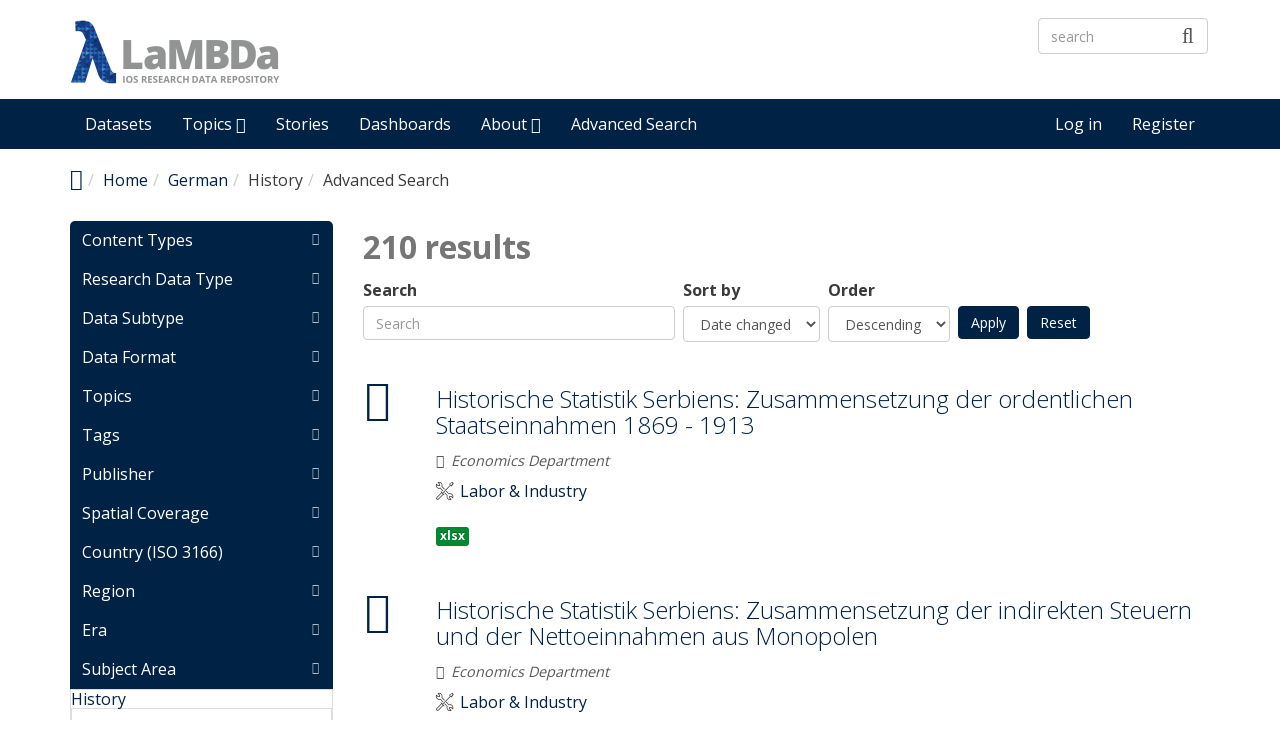

--- FILE ---
content_type: text/html; charset=utf-8
request_url: https://lambda.ios-regensburg.de/explore/field_dataset_language/german-1542/field_subject_area/history-1967?sort_by=changed&page=0%2C2
body_size: 13086
content:
<!DOCTYPE html PUBLIC "-//W3C//DTD XHTML+RDFa 1.0//EN"
  "https://www.w3.org/MarkUp/DTD/xhtml-rdfa-1.dtd">
<html lang="en" dir="ltr"
  xmlns:content="http://purl.org/rss/1.0/modules/content/"
  xmlns:dc="http://purl.org/dc/terms/"
  xmlns:foaf="http://xmlns.com/foaf/0.1/"
  xmlns:og="http://ogp.me/ns#"
  xmlns:rdfs="http://www.w3.org/2000/01/rdf-schema#"
  xmlns:sioc="http://rdfs.org/sioc/ns#"
  xmlns:sioct="http://rdfs.org/sioc/types#"
  xmlns:skos="http://www.w3.org/2004/02/skos/core#"
  xmlns:xsd="http://www.w3.org/2001/XMLSchema#"
  xmlns:owl="http://www.w3.org/2002/07/owl#"
  xmlns:rdf="http://www.w3.org/1999/02/22-rdf-syntax-ns#"
  xmlns:rss="http://purl.org/rss/1.0/"
  xmlns:site="https://lambda.ios-regensburg.de/ns#">
<head profile="http://www.w3.org/1999/xhtml/vocab">
  <meta http-equiv="X-UA-Compatible" content="IE=edge, chrome=1">
  <meta charset="utf-8">
  <meta name="viewport" content="width=device-width, initial-scale=1.0">
  <meta http-equiv="Content-Type" content="text/html; charset=utf-8" />
<meta name="Generator" content="Drupal 7 (http://drupal.org)" />
<link rel="shortcut icon" href="https://lambda.ios-regensburg.de/sites/default/files/favicon.ico" type="image/vnd.microsoft.icon" />
<meta name="viewport" content="width=device-width, initial-scale=1.0" />
  <title>Advanced Search | LaMBDa - IOS Research Data Repository</title>
  <link type="text/css" rel="stylesheet" href="https://lambda.ios-regensburg.de/sites/default/files/css/css_kShW4RPmRstZ3SpIC-ZvVGNFVAi0WEMuCnI0ZkYIaFw.css" media="all" />
<link type="text/css" rel="stylesheet" href="https://lambda.ios-regensburg.de/sites/default/files/css/css_YJo600u5DslEXHHEBzo7Whs7zYvH8oZK7MuO9r6-Ktg.css" media="screen" />
<link type="text/css" rel="stylesheet" href="https://lambda.ios-regensburg.de/sites/default/files/css/css_5Rn1Nv11EbzRqTBGph2R1ujO37nLI7zTRSDUPnsTv1o.css" media="all" />
<link type="text/css" rel="stylesheet" href="https://lambda.ios-regensburg.de/sites/default/files/css/css_pgtXWWA-y-4obER4o2WAMhPTb9yqJeeYgGIsybjQ-ag.css" media="all" />
<link type="text/css" rel="stylesheet" href="https://lambda.ios-regensburg.de/sites/default/files/css/css_CByc_TAvMT3AnhZx9LWhjzZNoDe9T0tS-PNsUWUJJO8.css" media="all" />
<link type="text/css" rel="stylesheet" href="//fonts.googleapis.com/css?family=Open+Sans::400,300,700" media="all" />
<style type="text/css" media="all">
<!--/*--><![CDATA[/*><!--*/
li.menu-link-infrastructure a:before{font-size:1.25em;font-family:'dkan-topics';content:'\e977';margin-right:6px;vertical-align:middle;}li.menu-link-demography a:before{font-size:1.25em;font-family:'dkan-topics';content:'\e91c';margin-right:6px;vertical-align:middle;}li.menu-link-labor--industry a:before{font-size:1.25em;font-family:'dkan-topics';content:'\e948';margin-right:6px;vertical-align:middle;}li.menu-link-migration a:before{font-size:1.25em;font-family:'dkan-topics';content:'\e967';margin-right:6px;vertical-align:middle;}li.menu-link-politics a:before{font-size:1.25em;font-family:'dkan-topics';content:'\e964';margin-right:6px;vertical-align:middle;}

/*]]>*/-->
</style>
<link type="text/css" rel="stylesheet" href="https://lambda.ios-regensburg.de/sites/default/files/css/css_M3GDWqGTIjDW5ochjX8aHUFPH81l8L3gWPBBCgGLTKk.css" media="all" />
<link type="text/css" rel="stylesheet" href="https://lambda.ios-regensburg.de/sites/default/files/css/css_4vSDX_bUJttv-bHFz0k0JbHnufvBHCC0w1ul__r7OR8.css" media="all" />
<link type="text/css" rel="stylesheet" href="https://lambda.ios-regensburg.de/sites/default/files/css/css_E5LxTHvotstXfBsPxcRlLKjEwjXPfi49JcaYB4zerlY.css" media="print" />
<link type="text/css" rel="stylesheet" href="https://lambda.ios-regensburg.de/sites/default/files/colorizer/nuboot_radix-69dfa7d4.css" media="all" />

<!--[if lte IE 9]>
<link type="text/css" rel="stylesheet" href="https://lambda.ios-regensburg.de/sites/default/files/css/css_afrXmziPY13Y9oUhiVMbLllpNaAnF9oeeqCoWSAcphU.css" media="all" />
<![endif]-->

<!--[if IE 9]>
<link type="text/css" rel="stylesheet" href="https://lambda.ios-regensburg.de/sites/default/files/css/css_qpzT6Nla_9qnBw9yFCNlaMSx-mR1C2PUztgmhLWV6Xc.css" media="all" />
<![endif]-->

<!--[if IE 8]>
<link type="text/css" rel="stylesheet" href="https://lambda.ios-regensburg.de/sites/default/files/css/css_niVepbI1pyCvJmhl54aXP4kQl1P0eSi3jLWf68uRmCU.css" media="all" />
<![endif]-->
<link type="text/css" rel="stylesheet" href="https://lambda.ios-regensburg.de/sites/default/files/css/css_PxsPpITToy8ZnO0bJDA1TEC6bbFpGTfSWr2ZP8LuFYo.css" media="all" />
  <!-- HTML5 element support for IE6-8 -->
  <!--[if lt IE 9]>
    <script src="//html5shiv.googlecode.com/svn/trunk/html5.js"></script>
    <link href="/css/ie.css" media="screen" rel="stylesheet" type="text/css" />
  <![endif]-->
  <script type="text/javascript" src="https://lambda.ios-regensburg.de/sites/default/files/js/js_mOx0WHl6cNZI0fqrVldT0Ay6Zv7VRFDm9LexZoNN_NI.js"></script>
<script type="text/javascript">
<!--//--><![CDATA[//><!--
jQuery.migrateMute=true;jQuery.migrateTrace=false;
//--><!]]>
</script>
<script type="text/javascript" src="https://lambda.ios-regensburg.de/sites/default/files/js/js_fb1wsgbohQWamhTQS-Gtpydy-gztlKLNeocgE55C69k.js"></script>
<script type="text/javascript" src="https://lambda.ios-regensburg.de/profiles/dkan/themes/contrib/nuboot_radix/assets/js/bootstrap.min.js"></script>
<script type="text/javascript" src="https://lambda.ios-regensburg.de/sites/default/files/js/js_UimgAmdJw9K2b_JPwvXtOXaFG2rkduXKKoNn0Ma7fk4.js"></script>
<script type="text/javascript" src="https://lambda.ios-regensburg.de/sites/default/files/js/js_E2g92cC4hZ7mNbximHFFUNhRLHWHAR-TwCaproxtxSg.js"></script>
<script type="text/javascript" src="https://lambda.ios-regensburg.de/sites/default/files/js/js_UuXv5saNrbHGr83t8Ih_1_WpXUua-XP0F2N2SAzbBSI.js"></script>
<script type="text/javascript">
<!--//--><![CDATA[//><!--
var _paq = _paq || [];(function(){var u=(("https:" == document.location.protocol) ? "https://stats.ios-regensburg.de/" : "http://stats.ios-regensburg.de/");_paq.push(["setSiteId", "12"]);_paq.push(["setTrackerUrl", u+"matomo.php"]);_paq.push(["trackPageView"]);_paq.push(["setIgnoreClasses", ["no-tracking","colorbox"]]);_paq.push(["enableLinkTracking"]);var d=document,g=d.createElement("script"),s=d.getElementsByTagName("script")[0];g.type="text/javascript";g.defer=true;g.async=true;g.src=u+"matomo.js";s.parentNode.insertBefore(g,s);})();
//--><!]]>
</script>
<script type="text/javascript" src="https://lambda.ios-regensburg.de/sites/default/files/js/js_2hd6gNpSRvn9o02PVhkkd632qOb5tpPq3yB_EqftMsY.js"></script>
<script type="text/javascript" src="https://lambda.ios-regensburg.de/sites/default/files/js/js_5PseOFdR_KMWUr-3DMDeIA5luh539XMo-wfILJwMeqs.js"></script>
<script type="text/javascript">
<!--//--><![CDATA[//><!--
jQuery.extend(Drupal.settings, {"basePath":"\/","pathPrefix":"","ajaxPageState":{"theme":"nuboot_radix","theme_token":"-IxtRwB-ZxUM5LQkr6iLkR7gnxU02WqqTgVBf25F8V8","js":{"profiles\/dkan\/modules\/contrib\/panopoly_widgets\/panopoly-widgets.js":1,"profiles\/dkan\/modules\/contrib\/panopoly_widgets\/panopoly-widgets-spotlight.js":1,"profiles\/dkan\/modules\/contrib\/jquery_update\/replace\/jquery\/1.12\/jquery.min.js":1,"0":1,"profiles\/dkan\/modules\/contrib\/jquery_update\/replace\/jquery-migrate\/1\/jquery-migrate.min.js":1,"misc\/jquery-extend-3.4.0.js":1,"misc\/jquery-html-prefilter-3.5.0-backport.js":1,"misc\/jquery.once.js":1,"misc\/drupal.js":1,"sites\/all\/modules\/tipsy\/javascripts\/jquery.tipsy.js":1,"sites\/all\/modules\/tipsy\/javascripts\/tipsy.js":1,"https:\/\/lambda.ios-regensburg.de\/profiles\/dkan\/themes\/contrib\/nuboot_radix\/assets\/js\/bootstrap.min.js":1,"profiles\/dkan\/modules\/contrib\/jquery_update\/replace\/ui\/ui\/minified\/jquery.ui.core.min.js":1,"profiles\/dkan\/modules\/contrib\/jquery_update\/replace\/ui\/ui\/minified\/jquery.ui.widget.min.js":1,"profiles\/dkan\/libraries\/chosen\/chosen.jquery.min.js":1,"profiles\/dkan\/modules\/contrib\/jquery_update\/replace\/ui\/ui\/minified\/jquery.ui.tabs.min.js":1,"profiles\/dkan\/modules\/contrib\/panopoly_images\/panopoly-images.js":1,"profiles\/dkan\/modules\/contrib\/admin_menu\/admin_devel\/admin_devel.js":1,"profiles\/dkan\/modules\/dkan\/dkan_plugins\/js\/colorPicker.behavior.js":1,"profiles\/dkan\/modules\/contrib\/recline\/js\/jsondataview.js":1,"profiles\/dkan\/modules\/contrib\/recline\/js\/restdataview.js":1,"profiles\/dkan\/libraries\/jquery.imagesloaded\/jquery.imagesloaded.min.js":1,"profiles\/dkan\/modules\/contrib\/facetapi\/facetapi.js":1,"profiles\/dkan\/modules\/contrib\/ctools\/js\/collapsible-div.js":1,"sites\/all\/modules\/matomo\/matomo.js":1,"1":1,"profiles\/dkan\/modules\/contrib\/chosen\/chosen.js":1,"profiles\/dkan\/themes\/contrib\/radix\/assets\/js\/radix.script.js":1,"profiles\/dkan\/themes\/contrib\/nuboot_radix\/assets\/js\/nuboot_radix.script.js":1},"css":{"modules\/system\/system.base.css":1,"modules\/system\/system.messages.css":1,"modules\/system\/system.theme.css":1,"sites\/all\/modules\/tipsy\/stylesheets\/tipsy.css":1,"profiles\/dkan\/libraries\/chosen\/chosen.css":1,"profiles\/dkan\/modules\/contrib\/chosen\/css\/chosen-drupal.css":1,"misc\/ui\/jquery.ui.core.css":1,"misc\/ui\/jquery.ui.theme.css":1,"misc\/ui\/jquery.ui.tabs.css":1,"modules\/aggregator\/aggregator.css":1,"profiles\/dkan\/modules\/contrib\/date\/date_api\/date.css":1,"profiles\/dkan\/modules\/contrib\/date\/date_popup\/themes\/datepicker.1.7.css":1,"profiles\/dkan\/modules\/dkan\/dkan_data_story\/css\/dkan_data_story.css":1,"profiles\/dkan\/modules\/dkan\/dkan_harvest\/modules\/dkan_harvest_dashboard\/css\/dkan_harvest_dashboard.css":1,"modules\/field\/theme\/field.css":1,"profiles\/dkan\/modules\/contrib\/field_hidden\/field_hidden.css":1,"modules\/node\/node.css":1,"profiles\/dkan\/modules\/contrib\/panopoly_widgets\/panopoly-widgets.css":1,"profiles\/dkan\/modules\/contrib\/panopoly_widgets\/panopoly-widgets-spotlight.css":1,"profiles\/dkan\/modules\/contrib\/radix_layouts\/radix_layouts.css":1,"modules\/search\/search.css":1,"modules\/user\/user.css":1,"profiles\/dkan\/modules\/dkan\/dkan_workflow\/modules\/views_dkan_workflow_tree\/views_dkan_workflow_tree.css":1,"profiles\/dkan\/modules\/contrib\/views\/css\/views.css":1,"profiles\/dkan\/modules\/contrib\/ctools\/css\/ctools.css":1,"profiles\/dkan\/modules\/contrib\/panels\/css\/panels.css":1,"profiles\/dkan\/modules\/contrib\/ctools\/css\/collapsible-div.css":1,"profiles\/dkan\/modules\/dkan\/dkan_topics\/theme\/dkan_topics.css":1,"\/\/fonts.googleapis.com\/css?family=Open+Sans::400,300,700":1,"0":1,"public:\/\/font-icon-select-general-generated-1.css":1,"profiles\/dkan\/modules\/dkan\/dkan_dataset\/css\/dkan_dataset.css":1,"profiles\/dkan\/themes\/contrib\/nuboot_radix\/assets\/css\/nuboot_radix.style.css":1,"profiles\/dkan\/themes\/contrib\/nuboot_radix\/assets\/css\/dkan-flaticon.css":1,"profiles\/dkan\/themes\/contrib\/nuboot_radix\/assets\/css\/dkan-topics.css":1,"profiles\/dkan\/themes\/contrib\/nuboot_radix\/assets\/css\/print.css":1,"https:\/\/lambda.ios-regensburg.de\/sites\/default\/files\/colorizer\/nuboot_radix-69dfa7d4.css":1,"profiles\/dkan\/themes\/contrib\/nuboot_radix\/assets\/css\/ie.css":1,"profiles\/dkan\/themes\/contrib\/nuboot_radix\/assets\/css\/ie9.css":1,"profiles\/dkan\/themes\/contrib\/nuboot_radix\/assets\/css\/ie8.css":1,"profiles\/dkan\/modules\/contrib\/panopoly_images\/panopoly-images.css":1}},"tipsy":{"custom_selectors":[{"selector":".tipsy","options":{"fade":1,"gravity":"w","trigger":"hover","delayIn":"0","delayOut":"0","opacity":"0.8","offset":"0","html":0,"tooltip_content":{"source":"attribute","selector":"title"}}}]},"chosen":{"selector":".page-node select:not([class*=\u0022delta-order\u0022], [name*=\u0022workbench_moderation\u0022], [class*=\u0022filter-list\u0022], [id*=\u0022delimiter\u0022],[name*=\u0022sort_by\u0022],[name*=\u0022sort_order\u0022], [id*=\u0022lines-terminated-by\u0022], [id*=\u0022lang-dropdown-select-language\u0022])","minimum_single":0,"minimum_multiple":0,"minimum_width":0,"options":{"allow_single_deselect":false,"disable_search":false,"disable_search_threshold":0,"search_contains":false,"placeholder_text_multiple":"Choose some options","placeholder_text_single":"Choose an option","no_results_text":"No results match","inherit_select_classes":true}},"urlIsAjaxTrusted":{"\/explore\/field_dataset_language\/german-1542\/field_subject_area\/history-1967":true,"\/explore\/field_dataset_language\/german-1542\/field_subject_area\/history-1967?sort_by=changed\u0026page=0%2C2":true},"better_exposed_filters":{"views":{"dkan_datasets":{"displays":{"panel_pane_1":{"filters":{"query":{"required":false}}}}}}},"facetapi":{"facets":[{"limit":"20","id":"facetapi-facet-search-apidatasets-block-type","searcher":"search_api@datasets","realmName":"block","facetName":"type","queryType":null,"widget":"content_types","showMoreText":"Show more","showFewerText":"Show fewer"},{"limit":20,"id":"facetapi-facet-search-apidatasets-block-field-type","searcher":"search_api@datasets","realmName":"block","facetName":"field_type","queryType":null,"widget":"facetapi_links","showMoreText":"Show more","showFewerText":"Show fewer"},{"limit":20,"id":"facetapi-facet-search-apidatasets-block-field-subtype","searcher":"search_api@datasets","realmName":"block","facetName":"field_subtype","queryType":null,"widget":"facetapi_links","showMoreText":"Show more","showFewerText":"Show fewer"},{"limit":20,"id":"facetapi-facet-search-apidatasets-block-field-resourcesfield-format","searcher":"search_api@datasets","realmName":"block","facetName":"field_resources:field_format","queryType":null,"widget":"facetapi_links","showMoreText":"Show more","showFewerText":"Show fewer"},{"limit":"20","id":"facetapi-facet-search-apidatasets-block-field-topic","searcher":"search_api@datasets","realmName":"block","facetName":"field_topic","queryType":null,"widget":"terms","showMoreText":"Show more","showFewerText":"Show fewer"},{"limit":20,"id":"facetapi-facet-search-apidatasets-block-field-tags","searcher":"search_api@datasets","realmName":"block","facetName":"field_tags","queryType":null,"widget":"facetapi_links","showMoreText":"Show more","showFewerText":"Show fewer"},{"limit":20,"id":"facetapi-facet-search-apidatasets-block-og-group-ref","searcher":"search_api@datasets","realmName":"block","facetName":"og_group_ref","queryType":null,"widget":"facetapi_links","showMoreText":"Show more","showFewerText":"Show fewer"},{"limit":"20","id":"facetapi-facet-search-apidatasets-block-field-spatial-geographical-cover","searcher":"search_api@datasets","realmName":"block","facetName":"field_spatial_geographical_cover","queryType":null,"widget":"facetapi_links","showMoreText":"Show more","showFewerText":"Show fewer"},{"limit":20,"id":"facetapi-facet-search-apidatasets-block-field-spatial-iso3166","searcher":"search_api@datasets","realmName":"block","facetName":"field_spatial_iso3166","queryType":null,"widget":"facetapi_links","showMoreText":"Show more","showFewerText":"Show fewer"},{"limit":"20","id":"facetapi-facet-search-apidatasets-block-field-spatial-location","searcher":"search_api@datasets","realmName":"block","facetName":"field_spatial_location","queryType":null,"widget":"facetapi_links","showMoreText":"Show more","showFewerText":"Show fewer"},{"limit":"20","id":"facetapi-facet-search-apidatasets-block-field-era","searcher":"search_api@datasets","realmName":"block","facetName":"field_era","queryType":null,"widget":"facetapi_links","showMoreText":"Show more","showFewerText":"Show fewer"},{"limit":20,"id":"facetapi-facet-search-apidatasets-block-field-subject-area","searcher":"search_api@datasets","realmName":"block","facetName":"field_subject_area","queryType":null,"widget":"facetapi_links","showMoreText":"Show more","showFewerText":"Show fewer"},{"limit":20,"id":"facetapi-facet-search-apidatasets-block-field-jel-classification","searcher":"search_api@datasets","realmName":"block","facetName":"field_jel_classification","queryType":null,"widget":"facetapi_links","showMoreText":"Show more","showFewerText":"Show fewer"},{"limit":20,"id":"facetapi-facet-search-apidatasets-block-field-data-collection-method","searcher":"search_api@datasets","realmName":"block","facetName":"field_data_collection_method","queryType":null,"widget":"facetapi_links","showMoreText":"Show more","showFewerText":"Show fewer"},{"limit":20,"id":"facetapi-facet-search-apidatasets-block-field-dataset-language","searcher":"search_api@datasets","realmName":"block","facetName":"field_dataset_language","queryType":null,"widget":"facetapi_links","showMoreText":"Show more","showFewerText":"Show fewer"},{"limit":20,"id":"facetapi-facet-search-apidatasets-block-field-data-license","searcher":"search_api@datasets","realmName":"block","facetName":"field_data_license","queryType":null,"widget":"facetapi_links","showMoreText":"Show more","showFewerText":"Show fewer"},{"limit":20,"id":"facetapi-facet-search-apidatasets-block-field-access-rights","searcher":"search_api@datasets","realmName":"block","facetName":"field_access_rights","queryType":null,"widget":"facetapi_links","showMoreText":"Show more","showFewerText":"Show fewer"},{"limit":"20","id":"facetapi-facet-search-apidatasets-block-created","searcher":"search_api@datasets","realmName":"block","facetName":"created","queryType":"date","widget":"facetapi_links","showMoreText":"Show more","showFewerText":"Show fewer"}]},"matomo":{"trackMailto":1}});
//--><!]]>
</script>
</head>
<body class="html not-front not-logged-in no-sidebars page-explore page-explore-field-dataset-language page-explore-field-dataset-language-german-1542 page-explore-field-dataset-language-german-1542-field-subject-area page-explore-field-dataset-language-german-1542-field-subject-area-history-1967 i18n-en panel-layout-radix_bryant panel-region-contentmain panel-region-sidebar" >
  <div id="skip-link">
    <a href="#main-content" class="element-invisible element-focusable">Skip to main content</a>
  </div>
    <header id="header" class="header">
  <div class="branding container">
          <a class="logo navbar-btn pull-left" href="/" title="Home">
        <img src="https://lambda.ios-regensburg.de/sites/default/files/Logo-LaMBDa-RGB_1.png" alt="Home" />
      </a>
              <div class="site-name-wrapper">
                  <a class="site-name" href="/" title="Home">
            LaMBDa - IOS Research Data Repository          </a>
                      </div>
        <!-- views exposed search -->
    <section id="block-dkan-sitewide-dkan-sitewide-search-bar" class="block block-dkan-sitewide block-- clearfix">

        <div class="content">
    <form action="/explore/field_dataset_language/german-1542/field_subject_area/history-1967?sort_by=changed&amp;page=0%2C2" method="post" id="dkan-sitewide-dataset-search-form" accept-charset="UTF-8"><div><div class="form-item form-type-textfield form-item-search form-group">
  <label for="edit-search">Search </label>
 <input placeholder="search" class="form-control form-text" type="text" id="edit-search" name="search" value="" size="30" maxlength="128" />
</div>
<input type="submit" id="edit-submit" name="op" value="" class="form-submit btn btn-default btn-primary" /><input type="hidden" name="form_build_id" value="form-loILm3IIFE-bUUgfyj_C4PDi99KUNTqUGeID40_HpdU" />
<input type="hidden" name="form_id" value="dkan_sitewide_dataset_search_form" />
</div></form>  </div>

</section>
  </div>
  <div class="navigation-wrapper">
    <div class="container">
      <nav class="navbar navbar-default" role="navigation">
        <div class="navbar-header">
          <button type="button" class="navbar-toggle" data-toggle="collapse" data-target="#navbar-collapse">
            <span class="sr-only">Toggle navigation</span>
            <span class="icon-bar"></span>
            <span class="icon-bar"></span>
            <span class="icon-bar"></span>
          </button>
        </div> <!-- /.navbar-header -->

        <!-- Collect the nav links, forms, and other content for toggling -->
        <div class="collapse navbar-collapse" id="navbar-collapse">
                      <ul id="main-menu" class="menu nav navbar-nav">
              <li class="first leaf menu-link-datasets"><a href="/search/type/dataset" title="Discover Datasets">Datasets</a></li>
<li class="expanded dropdown menu-link-topics-"><a href="/topics" title="Browse by Topics" class="dropdown-toggle" data-toggle="dropdown" data-target="#">Topics <span class="fa fa-caret-down"></span></a><ul class="dropdown-menu"><li class="first leaf menu-link-infrastructure"><a href="/taxonomy/term/3093" title="Infrastructure">Infrastructure</a></li>
<li class="leaf menu-link-demography"><a href="/taxonomy/term/3029" title="Demography">Demography</a></li>
<li class="leaf menu-link-labor--industry"><a href="/taxonomy/term/3027" title="Labor">Labor &amp; Industry</a></li>
<li class="leaf menu-link-migration"><a href="/taxonomy/term/3028" title="Migration">Migration</a></li>
<li class="last leaf menu-link-politics"><a href="/taxonomy/term/3091" title="Politics">Politics</a></li>
</ul></li>
<li class="leaf menu-link-stories"><a href="/stories" title="Read Data Stories">Stories</a></li>
<li class="leaf menu-link-dashboards"><a href="/search/type/data_dashboard" title="Find Data Dashboards">Dashboards</a></li>
<li class="expanded dropdown menu-link-about-"><a href="/about" title="About LaMBDa" class="dropdown-toggle" data-toggle="dropdown" data-target="#">About <span class="fa fa-caret-down"></span></a><ul class="dropdown-menu"><li class="first leaf menu-link-manual"><a href="/manual">Manual</a></li>
<li class="leaf menu-link-metadata-schema"><a href="/metadata-schema" title="">Metadata Schema</a></li>
<li class="last leaf menu-link-research-data-policy"><a href="/research-data-policy">Research Data Policy</a></li>
</ul></li>
<li class="last leaf menu-link-advanced-search"><a href="/explore/type/dataset" title="Explore Datasets by Disciplinary Subject Classification and Methodological Metadata">Advanced Search</a></li>
            </ul>
          
          <!-- user menu -->
          <section id="block-dkan-sitewide-dkan-sitewide-user-menu" class="block block-dkan-sitewide block-- clearfix">

        <div class="content">
    <span class="links"><a href="/user/login">Log in</a><a href="/user/register" class="sub">Register</a></span>  </div>

</section>
        </div><!-- /.navbar-collapse -->
      </nav><!-- /.navbar -->
    </div><!-- /.container -->
  </div> <!-- /.navigation -->
</header>

<div id="main-wrapper">
  <div id="main" class="main container">

    <ul class="breadcrumb"><li class="home-link"><a href="/"><i class="fa fa fa-home" aria-hidden="true"></i><span> Home</span></a></li><li><a href="/">Home</a></li><li><a href="/explore/field_dataset_language/german-1542">German</a></li><li>History</li><li class="active-trail">Advanced Search</li></ul>        

    <div id="main-content" class="main-row">

      <section>
                                                  <div class="region region-content">
    
<div class="panel-display bryant clearfix radix-bryant" >

  <div class="container-fluid">
    <div class="row">
      <div class="col-md-3 radix-layouts-sidebar panel-panel">
        <div class="panel-panel-inner">
          <div class="ctools-collapsible-container ctools-collapsed pane-facetapi pane-block"><h2 class="pane-title ctools-collapsible-handle">Content Types</h2><div class="ctools-collapsible-content"><div class="item-list"><ul class="facetapi-content-types facetapi-facet-type" id="facetapi-facet-search-apidatasets-block-type"><li class="leaf first last"><a href="/explore/field_dataset_language/german-1542/field_subject_area/history-1967/type/dataset?sort_by=changed" rel="nofollow" class="facetapi-inactive" id="facetapi-link"><span class="icon-dkan facet-icon icon-dkan-dataset" ></span>Dataset (210)<span class="element-invisible"> Apply &lt;span class=&quot;icon-dkan facet-icon icon-dkan-dataset&quot; &gt;&lt;/span&gt;Dataset filter </span></a></li>
</ul></div></div></div><div class="ctools-collapsible-container ctools-collapsed"><h2 class="pane-title ctools-collapsible-handle">Research Data Type</h2><div class="ctools-collapsible-content"><div class="item-list"><ul class="facetapi-facetapi-links facetapi-facet-field-type" id="facetapi-facet-search-apidatasets-block-field-type"><li class="leaf first"><a href="/explore/field_dataset_language/german-1542/field_subject_area/history-1967/field_type/dataset-1419?sort_by=changed" class="facetapi-inactive" rel="nofollow" id="facetapi-link--56">Dataset (198)<span class="element-invisible"> Apply Dataset filter </span></a></li>
<li class="leaf last"><a href="/explore/field_dataset_language/german-1542/field_subject_area/history-1967/field_type/collection-1417?sort_by=changed" class="facetapi-inactive" rel="nofollow" id="facetapi-link--57">Collection (12)<span class="element-invisible"> Apply Collection filter </span></a></li>
</ul></div></div></div><div class="ctools-collapsible-container ctools-collapsed"><h2 class="pane-title ctools-collapsible-handle">Data Subtype</h2><div class="ctools-collapsible-content"><div class="item-list"><ul class="facetapi-facetapi-links facetapi-facet-field-subtype" id="facetapi-facet-search-apidatasets-block-field-subtype"><li class="leaf first last"><a href="/explore/field_dataset_language/german-1542/field_subject_area/history-1967/field_subtype/table-2960?sort_by=changed" class="facetapi-inactive" rel="nofollow" id="facetapi-link--20">Table (199)<span class="element-invisible"> Apply Table filter </span></a></li>
</ul></div></div></div><div class="ctools-collapsible-container ctools-collapsed pane-facetapi pane-block"><h2 class="pane-title ctools-collapsible-handle">Data Format</h2><div class="ctools-collapsible-content"><div class="item-list"><ul class="facetapi-facetapi-links facetapi-facet-field-resourcesfield-format" id="facetapi-facet-search-apidatasets-block-field-resourcesfield-format"><li class="leaf first"><a href="/explore/field_dataset_language/german-1542/field_resources%253Afield_format/xlsx-1220/field_subject_area/history-1967?sort_by=changed" class="facetapi-inactive" rel="nofollow" id="facetapi-link--2">xlsx (178)<span class="element-invisible"> Apply xlsx filter </span></a></li>
<li class="leaf"><a href="/explore/field_dataset_language/german-1542/field_resources%253Afield_format/csv-7/field_subject_area/history-1967?sort_by=changed" class="facetapi-inactive" rel="nofollow" id="facetapi-link--3">csv (21)<span class="element-invisible"> Apply csv filter </span></a></li>
<li class="leaf"><a href="/explore/field_dataset_language/german-1542/field_resources%253Afield_format/xls-21/field_subject_area/history-1967?sort_by=changed" class="facetapi-inactive" rel="nofollow" id="facetapi-link--4">xls (21)<span class="element-invisible"> Apply xls filter </span></a></li>
<li class="leaf"><a href="/explore/field_dataset_language/german-1542/field_resources%253Afield_format/jpeg-3058/field_subject_area/history-1967?sort_by=changed" class="facetapi-inactive" rel="nofollow" id="facetapi-link--5">jpeg (2)<span class="element-invisible"> Apply jpeg filter </span></a></li>
<li class="leaf last"><a href="/explore/field_dataset_language/german-1542/field_resources%253Afield_format/openrefine-3090/field_subject_area/history-1967?sort_by=changed" class="facetapi-inactive" rel="nofollow" id="facetapi-link--6">openrefine (2)<span class="element-invisible"> Apply openrefine filter </span></a></li>
</ul></div></div></div><div class="ctools-collapsible-container ctools-collapsed pane-facetapi pane-block"><h2 class="pane-title ctools-collapsible-handle">Topics</h2><div class="ctools-collapsible-content"><div class="item-list"><ul class="facetapi-terms facetapi-facet-field-topic" id="facetapi-facet-search-apidatasets-block-field-topic"><li class="leaf first"><a href="/explore/field_dataset_language/german-1542/field_subject_area/history-1967/field_topic/demography-3029?sort_by=changed" rel="nofollow" class="facetapi-inactive" id="facetapi-link--75"><div class="field field-name-field-topic-icon field-type-font-icon-select-icon field-label-above"><div class="field-items"><div class="field-item even"><span class="font-icon-select-1 font-icon-select-1-e91c"></span></div></div></div>Demography (98)<span class="element-invisible"> Apply &lt;div class=&quot;field field-name-field-topic-icon field-type-font-icon-select-icon field-label-above&quot;&gt;&lt;div class=&quot;field-items&quot;&gt;&lt;div class=&quot;field-item even&quot;&gt;&lt;span class=&quot;font-icon-select-1 font-icon-select-1-e91c&quot;&gt;&lt;/span&gt;&lt;/div&gt;&lt;/div&gt;&lt;/div&gt;Demography filter </span></a></li>
<li class="leaf"><a href="/explore/field_dataset_language/german-1542/field_subject_area/history-1967/field_topic/labor-industry-3027?sort_by=changed" rel="nofollow" class="facetapi-inactive" id="facetapi-link--76"><div class="field field-name-field-topic-icon field-type-font-icon-select-icon field-label-above"><div class="field-items"><div class="field-item even"><span class="font-icon-select-1 font-icon-select-1-e948"></span></div></div></div>Labor & Industry (77)<span class="element-invisible"> Apply &lt;div class=&quot;field field-name-field-topic-icon field-type-font-icon-select-icon field-label-above&quot;&gt;&lt;div class=&quot;field-items&quot;&gt;&lt;div class=&quot;field-item even&quot;&gt;&lt;span class=&quot;font-icon-select-1 font-icon-select-1-e948&quot;&gt;&lt;/span&gt;&lt;/div&gt;&lt;/div&gt;&lt;/div&gt;Labor &amp; Industry filter </span></a></li>
<li class="leaf"><a href="/explore/field_dataset_language/german-1542/field_subject_area/history-1967/field_topic/politics-3091?sort_by=changed" rel="nofollow" class="facetapi-inactive" id="facetapi-link--77"><div class="field field-name-field-topic-icon field-type-font-icon-select-icon field-label-above"><div class="field-items"><div class="field-item even"><span class="font-icon-select-1 font-icon-select-1-e964"></span></div></div></div>Politics (20)<span class="element-invisible"> Apply &lt;div class=&quot;field field-name-field-topic-icon field-type-font-icon-select-icon field-label-above&quot;&gt;&lt;div class=&quot;field-items&quot;&gt;&lt;div class=&quot;field-item even&quot;&gt;&lt;span class=&quot;font-icon-select-1 font-icon-select-1-e964&quot;&gt;&lt;/span&gt;&lt;/div&gt;&lt;/div&gt;&lt;/div&gt;Politics filter </span></a></li>
<li class="leaf"><a href="/explore/field_dataset_language/german-1542/field_subject_area/history-1967/field_topic/infrastructure-3093?sort_by=changed" rel="nofollow" class="facetapi-inactive" id="facetapi-link--78"><div class="field field-name-field-topic-icon field-type-font-icon-select-icon field-label-above"><div class="field-items"><div class="field-item even"><span class="font-icon-select-1 font-icon-select-1-e977"></span></div></div></div>Infrastructure (9)<span class="element-invisible"> Apply &lt;div class=&quot;field field-name-field-topic-icon field-type-font-icon-select-icon field-label-above&quot;&gt;&lt;div class=&quot;field-items&quot;&gt;&lt;div class=&quot;field-item even&quot;&gt;&lt;span class=&quot;font-icon-select-1 font-icon-select-1-e977&quot;&gt;&lt;/span&gt;&lt;/div&gt;&lt;/div&gt;&lt;/div&gt;Infrastructure filter </span></a></li>
<li class="leaf last"><a href="/explore/field_dataset_language/german-1542/field_subject_area/history-1967/field_topic/migration-3028?sort_by=changed" rel="nofollow" class="facetapi-inactive" id="facetapi-link--79"><div class="field field-name-field-topic-icon field-type-font-icon-select-icon field-label-above"><div class="field-items"><div class="field-item even"><span class="font-icon-select-1 font-icon-select-1-e967"></span></div></div></div>Migration (8)<span class="element-invisible"> Apply &lt;div class=&quot;field field-name-field-topic-icon field-type-font-icon-select-icon field-label-above&quot;&gt;&lt;div class=&quot;field-items&quot;&gt;&lt;div class=&quot;field-item even&quot;&gt;&lt;span class=&quot;font-icon-select-1 font-icon-select-1-e967&quot;&gt;&lt;/span&gt;&lt;/div&gt;&lt;/div&gt;&lt;/div&gt;Migration filter </span></a></li>
</ul></div></div></div><div class="ctools-collapsible-container ctools-collapsed pane-facetapi pane-block"><h2 class="pane-title ctools-collapsible-handle">Tags</h2><div class="ctools-collapsible-content"><div class="item-list"><ul class="facetapi-facetapi-links facetapi-facet-field-tags" id="facetapi-facet-search-apidatasets-block-field-tags"><li class="leaf first"><a href="/explore/field_dataset_language/german-1542/field_subject_area/history-1967/field_tags/statistics-3064?sort_by=changed" class="facetapi-inactive" rel="nofollow" id="facetapi-link--80">Statistics (180)<span class="element-invisible"> Apply Statistics filter </span></a></li>
<li class="leaf"><a href="/explore/field_dataset_language/german-1542/field_subject_area/history-1967/field_tags/census-1103?sort_by=changed" class="facetapi-inactive" rel="nofollow" id="facetapi-link--81">Census (39)<span class="element-invisible"> Apply Census filter </span></a></li>
<li class="leaf"><a href="/explore/field_dataset_language/german-1542/field_subject_area/history-1967/field_tags/demography-3130?sort_by=changed" class="facetapi-inactive" rel="nofollow" id="facetapi-link--82">Demography (33)<span class="element-invisible"> Apply Demography filter </span></a></li>
<li class="leaf"><a href="/explore/field_dataset_language/german-1542/field_subject_area/history-1967/field_tags/ethnic-group-1105?sort_by=changed" class="facetapi-inactive" rel="nofollow" id="facetapi-link--83">Ethnic Group (23)<span class="element-invisible"> Apply Ethnic Group filter </span></a></li>
<li class="leaf"><a href="/explore/field_dataset_language/german-1542/field_subject_area/history-1967/field_tags/agriculture-3123?sort_by=changed" class="facetapi-inactive" rel="nofollow" id="facetapi-link--84">Agriculture (19)<span class="element-invisible"> Apply Agriculture filter </span></a></li>
<li class="leaf"><a href="/explore/field_dataset_language/german-1542/field_subject_area/history-1967/field_tags/education-3131?sort_by=changed" class="facetapi-inactive" rel="nofollow" id="facetapi-link--85">Education (17)<span class="element-invisible"> Apply Education filter </span></a></li>
<li class="leaf"><a href="/explore/field_dataset_language/german-1542/field_subject_area/history-1967/field_tags/finance-3133?sort_by=changed" class="facetapi-inactive" rel="nofollow" id="facetapi-link--86">Finance (15)<span class="element-invisible"> Apply Finance filter </span></a></li>
<li class="leaf"><a href="/explore/field_dataset_language/german-1542/field_subject_area/history-1967/field_tags/state-3143?sort_by=changed" class="facetapi-inactive" rel="nofollow" id="facetapi-link--87">State (14)<span class="element-invisible"> Apply State filter </span></a></li>
<li class="leaf"><a href="/explore/field_dataset_language/german-1542/field_subject_area/history-1967/field_tags/budget-3124?sort_by=changed" class="facetapi-inactive" rel="nofollow" id="facetapi-link--88">Budget (11)<span class="element-invisible"> Apply Budget filter </span></a></li>
<li class="leaf"><a href="/explore/field_dataset_language/german-1542/field_subject_area/history-1967/field_tags/language-3120?sort_by=changed" class="facetapi-inactive" rel="nofollow" id="facetapi-link--89">Language (10)<span class="element-invisible"> Apply Language filter </span></a></li>
<li class="leaf"><a href="/explore/field_dataset_language/german-1542/field_subject_area/history-1967/field_tags/migration-1093?sort_by=changed" class="facetapi-inactive" rel="nofollow" id="facetapi-link--90">Migration (9)<span class="element-invisible"> Apply Migration filter </span></a></li>
<li class="leaf"><a href="/explore/field_dataset_language/german-1542/field_subject_area/history-1967/field_tags/property-3121?sort_by=changed" class="facetapi-inactive" rel="nofollow" id="facetapi-link--91">Property (9)<span class="element-invisible"> Apply Property filter </span></a></li>
<li class="leaf"><a href="/explore/field_dataset_language/german-1542/field_subject_area/history-1967/field_tags/religion-3115?sort_by=changed" class="facetapi-inactive" rel="nofollow" id="facetapi-link--92">Religion (8)<span class="element-invisible"> Apply Religion filter </span></a></li>
<li class="leaf"><a href="/explore/field_dataset_language/german-1542/field_subject_area/history-1967/field_tags/law-3138?sort_by=changed" class="facetapi-inactive" rel="nofollow" id="facetapi-link--93">Law (7)<span class="element-invisible"> Apply Law filter </span></a></li>
<li class="leaf"><a href="/explore/field_dataset_language/german-1542/field_subject_area/history-1967/field_tags/health-3135?sort_by=changed" class="facetapi-inactive" rel="nofollow" id="facetapi-link--94">Health (5)<span class="element-invisible"> Apply Health filter </span></a></li>
<li class="leaf"><a href="/explore/field_dataset_language/german-1542/field_subject_area/history-1967/field_tags/industry-3136?sort_by=changed" class="facetapi-inactive" rel="nofollow" id="facetapi-link--95">Industry (5)<span class="element-invisible"> Apply Industry filter </span></a></li>
<li class="leaf"><a href="/explore/field_dataset_language/german-1542/field_subject_area/history-1967/field_tags/mining-3140?sort_by=changed" class="facetapi-inactive" rel="nofollow" id="facetapi-link--96">Mining (5)<span class="element-invisible"> Apply Mining filter </span></a></li>
<li class="leaf"><a href="/explore/field_dataset_language/german-1542/field_subject_area/history-1967/field_tags/taxation-3145?sort_by=changed" class="facetapi-inactive" rel="nofollow" id="facetapi-link--97">Taxation (5)<span class="element-invisible"> Apply Taxation filter </span></a></li>
<li class="leaf"><a href="/explore/field_dataset_language/german-1542/field_subject_area/history-1967/field_tags/communications-3128?sort_by=changed" class="facetapi-inactive" rel="nofollow" id="facetapi-link--98">Communications (4)<span class="element-invisible"> Apply Communications filter </span></a></li>
<li class="leaf"><a href="/explore/field_dataset_language/german-1542/field_subject_area/history-1967/field_tags/craft-3129?sort_by=changed" class="facetapi-inactive" rel="nofollow" id="facetapi-link--99">Craft (4)<span class="element-invisible"> Apply Craft filter </span></a></li>
<li class="leaf"><a href="/explore/field_dataset_language/german-1542/field_subject_area/history-1967/field_tags/railways-3141?sort_by=changed" class="facetapi-inactive" rel="nofollow" id="facetapi-link--100">Railways (4)<span class="element-invisible"> Apply Railways filter </span></a></li>
<li class="leaf"><a href="/explore/field_dataset_language/german-1542/field_subject_area/history-1967/field_tags/wages-3150?sort_by=changed" class="facetapi-inactive" rel="nofollow" id="facetapi-link--101">Wages (3)<span class="element-invisible"> Apply Wages filter </span></a></li>
<li class="leaf"><a href="/explore/field_dataset_language/german-1542/field_subject_area/history-1967/field_tags/croats-1107?sort_by=changed" class="facetapi-inactive" rel="nofollow" id="facetapi-link--102">Croats (2)<span class="element-invisible"> Apply Croats filter </span></a></li>
<li class="leaf"><a href="/explore/field_dataset_language/german-1542/field_subject_area/history-1967/field_tags/forestry-3134?sort_by=changed" class="facetapi-inactive" rel="nofollow" id="facetapi-link--103">Forestry (2)<span class="element-invisible"> Apply Forestry filter </span></a></li>
<li class="leaf"><a href="/explore/field_dataset_language/german-1542/field_subject_area/history-1967/field_tags/germans-1106?sort_by=changed" class="facetapi-inactive" rel="nofollow" id="facetapi-link--104">Germans (2)<span class="element-invisible"> Apply Germans filter </span></a></li>
<li class="leaf"><a href="/explore/field_dataset_language/german-1542/field_subject_area/history-1967/field_tags/passenger-list-3119?sort_by=changed" class="facetapi-inactive" rel="nofollow" id="facetapi-link--105">Passenger list (2)<span class="element-invisible"> Apply Passenger list filter </span></a></li>
<li class="leaf"><a href="/explore/field_dataset_language/german-1542/field_subject_area/history-1967/field_tags/romanians-1108?sort_by=changed" class="facetapi-inactive" rel="nofollow" id="facetapi-link--106">Romanians (2)<span class="element-invisible"> Apply Romanians filter </span></a></li>
<li class="leaf"><a href="/explore/field_dataset_language/german-1542/field_subject_area/history-1967/field_tags/serbs-1111?sort_by=changed" class="facetapi-inactive" rel="nofollow" id="facetapi-link--107">Serbs (2)<span class="element-invisible"> Apply Serbs filter </span></a></li>
<li class="leaf"><a href="/explore/field_dataset_language/german-1542/field_subject_area/history-1967/field_tags/settlement-3142?sort_by=changed" class="facetapi-inactive" rel="nofollow" id="facetapi-link--108">Settlement (2)<span class="element-invisible"> Apply Settlement filter </span></a></li>
<li class="leaf"><a href="/explore/field_dataset_language/german-1542/field_subject_area/history-1967/field_tags/slovaks-1110?sort_by=changed" class="facetapi-inactive" rel="nofollow" id="facetapi-link--109">Slovaks (2)<span class="element-invisible"> Apply Slovaks filter </span></a></li>
<li class="leaf"><a href="/explore/field_dataset_language/german-1542/field_subject_area/history-1967/field_tags/slovenes-1109?sort_by=changed" class="facetapi-inactive" rel="nofollow" id="facetapi-link--110">Slovenes (2)<span class="element-invisible"> Apply Slovenes filter </span></a></li>
<li class="leaf"><a href="/explore/field_dataset_language/german-1542/field_subject_area/history-1967/field_tags/business-3125?sort_by=changed" class="facetapi-inactive" rel="nofollow" id="facetapi-link--111">Business (1)<span class="element-invisible"> Apply Business filter </span></a></li>
<li class="leaf"><a href="/explore/field_dataset_language/german-1542/field_subject_area/history-1967/field_tags/citizenship-3126?sort_by=changed" class="facetapi-inactive" rel="nofollow" id="facetapi-link--112">Citizenship (1)<span class="element-invisible"> Apply Citizenship filter </span></a></li>
<li class="leaf"><a href="/explore/field_dataset_language/german-1542/field_subject_area/history-1967/field_tags/civil-service-3127?sort_by=changed" class="facetapi-inactive" rel="nofollow" id="facetapi-link--113">Civil Service (1)<span class="element-invisible"> Apply Civil Service filter </span></a></li>
<li class="leaf"><a href="/explore/field_dataset_language/german-1542/field_subject_area/history-1967/field_tags/coding-da-vinci-s%C3%BCd-1095?sort_by=changed" class="facetapi-inactive" rel="nofollow" id="facetapi-link--114">Coding da Vinci Süd (1)<span class="element-invisible"> Apply Coding da Vinci Süd filter </span></a></li>
<li class="leaf"><a href="/explore/field_dataset_language/german-1542/field_subject_area/history-1967/field_tags/consumption-3122?sort_by=changed" class="facetapi-inactive" rel="nofollow" id="facetapi-link--115">Consumption (1)<span class="element-invisible"> Apply Consumption filter </span></a></li>
<li class="leaf"><a href="/explore/field_dataset_language/german-1542/field_subject_area/history-1967/field_tags/employment-3132?sort_by=changed" class="facetapi-inactive" rel="nofollow" id="facetapi-link--116">Employment (1)<span class="element-invisible"> Apply Employment filter </span></a></li>
<li class="leaf"><a href="/explore/field_dataset_language/german-1542/field_subject_area/history-1967/field_tags/historical-map-1096?sort_by=changed" class="facetapi-inactive" rel="nofollow" id="facetapi-link--117">Historical Map (1)<span class="element-invisible"> Apply Historical Map filter </span></a></li>
<li class="leaf"><a href="/explore/field_dataset_language/german-1542/field_subject_area/history-1967/field_tags/military-3139?sort_by=changed" class="facetapi-inactive" rel="nofollow" id="facetapi-link--118">Military (1)<span class="element-invisible"> Apply Military filter </span></a></li>
<li class="leaf"><a href="/explore/field_dataset_language/german-1542/field_subject_area/history-1967/field_tags/south-slavs-1112?sort_by=changed" class="facetapi-inactive" rel="nofollow" id="facetapi-link--119">South Slavs (1)<span class="element-invisible"> Apply South Slavs filter </span></a></li>
<li class="leaf"><a href="/explore/field_dataset_language/german-1542/field_subject_area/history-1967/field_tags/supplements-3144?sort_by=changed" class="facetapi-inactive" rel="nofollow" id="facetapi-link--120">Supplements (1)<span class="element-invisible"> Apply Supplements filter </span></a></li>
<li class="leaf"><a href="/explore/field_dataset_language/german-1542/field_subject_area/history-1967/field_tags/trade-unions-3147?sort_by=changed" class="facetapi-inactive" rel="nofollow" id="facetapi-link--121">Trade Unions (1)<span class="element-invisible"> Apply Trade Unions filter </span></a></li>
<li class="leaf"><a href="/explore/field_dataset_language/german-1542/field_subject_area/history-1967/field_tags/transport-3148?sort_by=changed" class="facetapi-inactive" rel="nofollow" id="facetapi-link--122">Transport (1)<span class="element-invisible"> Apply Transport filter </span></a></li>
<li class="leaf last"><a href="/explore/field_dataset_language/german-1542/field_subject_area/history-1967/field_tags/travel-3149?sort_by=changed" class="facetapi-inactive" rel="nofollow" id="facetapi-link--123">Travel (1)<span class="element-invisible"> Apply Travel filter </span></a></li>
</ul></div></div></div><div class="ctools-collapsible-container ctools-collapsed pane-facetapi pane-block"><h2 class="pane-title ctools-collapsible-handle">Publisher</h2><div class="ctools-collapsible-content"><div class="item-list"><ul class="facetapi-facetapi-links facetapi-facet-og-group-ref" id="facetapi-facet-search-apidatasets-block-og-group-ref"><li class="leaf first"><a href="/explore/field_dataset_language/german-1542/field_subject_area/history-1967/og_group_ref/294?sort_by=changed" class="facetapi-inactive" rel="nofollow" id="facetapi-link--142">Economics Department (183)<span class="element-invisible"> Apply Economics Department filter </span></a></li>
<li class="leaf"><a href="/explore/field_dataset_language/german-1542/field_subject_area/history-1967/og_group_ref/292?sort_by=changed" class="facetapi-inactive" rel="nofollow" id="facetapi-link--143">Department of Library and Electronic Research Infrastructure (23)<span class="element-invisible"> Apply Department of Library and Electronic Research Infrastructure filter </span></a></li>
<li class="leaf last"><a href="/explore/field_dataset_language/german-1542/field_subject_area/history-1967/og_group_ref/293?sort_by=changed" class="facetapi-inactive" rel="nofollow" id="facetapi-link--144">History Department (4)<span class="element-invisible"> Apply History Department filter </span></a></li>
</ul></div></div></div><div class="ctools-collapsible-container ctools-collapsed"><h2 class="pane-title ctools-collapsible-handle">Spatial Coverage</h2><div class="ctools-collapsible-content"><div class="item-list"><ul class="facetapi-facetapi-links facetapi-facet-field-spatial-geographical-cover" id="facetapi-facet-search-apidatasets-block-field-spatial-geographical-cover"><li class="leaf first"><a href="/explore/field_dataset_language/german-1542/field_spatial_geographical_cover/Jugoslawien%20%28bis%201991%29/field_subject_area/history-1967?sort_by=changed" class="facetapi-inactive" rel="nofollow" id="facetapi-link--124">Jugoslawien (bis 1991) (17)<span class="element-invisible"> Apply Jugoslawien (bis 1991) filter </span></a></li>
<li class="leaf"><a href="/explore/field_dataset_language/german-1542/field_spatial_geographical_cover/Ungarn/field_subject_area/history-1967?sort_by=changed" class="facetapi-inactive" rel="nofollow" id="facetapi-link--125">Ungarn (11)<span class="element-invisible"> Apply Ungarn filter </span></a></li>
<li class="leaf"><a href="/explore/field_dataset_language/german-1542/field_spatial_geographical_cover/Kroatien/field_subject_area/history-1967?sort_by=changed" class="facetapi-inactive" rel="nofollow" id="facetapi-link--126">Kroatien (4)<span class="element-invisible"> Apply Kroatien filter </span></a></li>
<li class="leaf"><a href="/explore/field_dataset_language/german-1542/field_spatial_geographical_cover/Vojvodina/field_subject_area/history-1967?sort_by=changed" class="facetapi-inactive" rel="nofollow" id="facetapi-link--127">Vojvodina (4)<span class="element-invisible"> Apply Vojvodina filter </span></a></li>
<li class="leaf"><a href="/explore/field_dataset_language/german-1542/field_spatial_geographical_cover/Jugoslawien/field_subject_area/history-1967?sort_by=changed" class="facetapi-inactive" rel="nofollow" id="facetapi-link--128">Jugoslawien (3)<span class="element-invisible"> Apply Jugoslawien filter </span></a></li>
<li class="leaf"><a href="/explore/field_dataset_language/german-1542/field_spatial_geographical_cover/Moldawien/field_subject_area/history-1967?sort_by=changed" class="facetapi-inactive" rel="nofollow" id="facetapi-link--129">Moldawien (3)<span class="element-invisible"> Apply Moldawien filter </span></a></li>
<li class="leaf"><a href="/explore/field_dataset_language/german-1542/field_spatial_geographical_cover/Kosovo/field_subject_area/history-1967?sort_by=changed" class="facetapi-inactive" rel="nofollow" id="facetapi-link--130">Kosovo (2)<span class="element-invisible"> Apply Kosovo filter </span></a></li>
<li class="leaf"><a href="/explore/field_dataset_language/german-1542/field_spatial_geographical_cover/Makedonien/field_subject_area/history-1967?sort_by=changed" class="facetapi-inactive" rel="nofollow" id="facetapi-link--131">Makedonien (2)<span class="element-invisible"> Apply Makedonien filter </span></a></li>
<li class="leaf"><a href="/explore/field_dataset_language/german-1542/field_spatial_geographical_cover/Montenegro/field_subject_area/history-1967?sort_by=changed" class="facetapi-inactive" rel="nofollow" id="facetapi-link--132">Montenegro (2)<span class="element-invisible"> Apply Montenegro filter </span></a></li>
<li class="leaf"><a href="/explore/field_dataset_language/german-1542/field_spatial_geographical_cover/Serbien/field_subject_area/history-1967?sort_by=changed" class="facetapi-inactive" rel="nofollow" id="facetapi-link--133">Serbien (2)<span class="element-invisible"> Apply Serbien filter </span></a></li>
<li class="leaf"><a href="/explore/field_dataset_language/german-1542/field_spatial_geographical_cover/Slowenien/field_subject_area/history-1967?sort_by=changed" class="facetapi-inactive" rel="nofollow" id="facetapi-link--134">Slowenien (2)<span class="element-invisible"> Apply Slowenien filter </span></a></li>
<li class="leaf"><a href="/explore/field_dataset_language/german-1542/field_spatial_geographical_cover/%20S%C3%BCdosteuropa/field_subject_area/history-1967?sort_by=changed" class="facetapi-inactive" rel="nofollow" id="facetapi-link--135"> Südosteuropa (1)<span class="element-invisible"> Apply  Südosteuropa filter </span></a></li>
<li class="leaf"><a href="/explore/field_dataset_language/german-1542/field_spatial_geographical_cover/%20Transnistrien/field_subject_area/history-1967?sort_by=changed" class="facetapi-inactive" rel="nofollow" id="facetapi-link--136"> Transnistrien (1)<span class="element-invisible"> Apply  Transnistrien filter </span></a></li>
<li class="leaf"><a href="/explore/field_dataset_language/german-1542/field_spatial_geographical_cover/Bessarabien/field_subject_area/history-1967?sort_by=changed" class="facetapi-inactive" rel="nofollow" id="facetapi-link--137">Bessarabien (1)<span class="element-invisible"> Apply Bessarabien filter </span></a></li>
<li class="leaf"><a href="/explore/field_dataset_language/german-1542/field_spatial_geographical_cover/Bosnien/field_subject_area/history-1967?sort_by=changed" class="facetapi-inactive" rel="nofollow" id="facetapi-link--138">Bosnien (1)<span class="element-invisible"> Apply Bosnien filter </span></a></li>
<li class="leaf"><a href="/explore/field_dataset_language/german-1542/field_spatial_geographical_cover/New%20York/field_subject_area/history-1967?sort_by=changed" class="facetapi-inactive" rel="nofollow" id="facetapi-link--139">New York (1)<span class="element-invisible"> Apply New York filter </span></a></li>
<li class="leaf"><a href="/explore/field_dataset_language/german-1542/field_spatial_geographical_cover/Osteuropa/field_subject_area/history-1967?sort_by=changed" class="facetapi-inactive" rel="nofollow" id="facetapi-link--140">Osteuropa (1)<span class="element-invisible"> Apply Osteuropa filter </span></a></li>
<li class="leaf last"><a href="/explore/field_dataset_language/german-1542/field_spatial_geographical_cover/Rijeka/field_subject_area/history-1967?sort_by=changed" class="facetapi-inactive" rel="nofollow" id="facetapi-link--141">Rijeka (1)<span class="element-invisible"> Apply Rijeka filter </span></a></li>
</ul></div></div></div><div class="ctools-collapsible-container ctools-collapsed"><h2 class="pane-title ctools-collapsible-handle">Country (ISO 3166)</h2><div class="ctools-collapsible-content"><div class="item-list"><ul class="facetapi-facetapi-links facetapi-facet-field-spatial-iso3166" id="facetapi-facet-search-apidatasets-block-field-spatial-iso3166"><li class="leaf first"><a href="/explore/field_dataset_language/german-1542/field_spatial_iso3166/serbia-2874/field_subject_area/history-1967?sort_by=changed" class="facetapi-inactive" rel="nofollow" id="facetapi-link--10">Serbia (173)<span class="element-invisible"> Apply Serbia filter </span></a></li>
<li class="leaf"><a href="/explore/field_dataset_language/german-1542/field_spatial_iso3166/yugoslavia-2956/field_subject_area/history-1967?sort_by=changed" class="facetapi-inactive" rel="nofollow" id="facetapi-link--11">Yugoslavia (21)<span class="element-invisible"> Apply Yugoslavia filter </span></a></li>
<li class="leaf"><a href="/explore/field_dataset_language/german-1542/field_spatial_iso3166/hungary-2778/field_subject_area/history-1967?sort_by=changed" class="facetapi-inactive" rel="nofollow" id="facetapi-link--12">Hungary (13)<span class="element-invisible"> Apply Hungary filter </span></a></li>
<li class="leaf"><a href="/explore/field_dataset_language/german-1542/field_spatial_iso3166/croatia-2733/field_subject_area/history-1967?sort_by=changed" class="facetapi-inactive" rel="nofollow" id="facetapi-link--13">Croatia (8)<span class="element-invisible"> Apply Croatia filter </span></a></li>
<li class="leaf"><a href="/explore/field_dataset_language/german-1542/field_spatial_iso3166/moldova-republic-2823/field_subject_area/history-1967?sort_by=changed" class="facetapi-inactive" rel="nofollow" id="facetapi-link--14">Moldova, Republic of (4)<span class="element-invisible"> Apply Moldova, Republic of filter </span></a></li>
<li class="leaf"><a href="/explore/field_dataset_language/german-1542/field_spatial_iso3166/montenegro-2826/field_subject_area/history-1967?sort_by=changed" class="facetapi-inactive" rel="nofollow" id="facetapi-link--15">Montenegro (2)<span class="element-invisible"> Apply Montenegro filter </span></a></li>
<li class="leaf"><a href="/explore/field_dataset_language/german-1542/field_spatial_iso3166/slovenia-2880/field_subject_area/history-1967?sort_by=changed" class="facetapi-inactive" rel="nofollow" id="facetapi-link--16">Slovenia (2)<span class="element-invisible"> Apply Slovenia filter </span></a></li>
<li class="leaf"><a href="/explore/field_dataset_language/german-1542/field_spatial_iso3166/united-states-2913/field_subject_area/history-1967?sort_by=changed" class="facetapi-inactive" rel="nofollow" id="facetapi-link--17">United States (2)<span class="element-invisible"> Apply United States filter </span></a></li>
<li class="leaf"><a href="/explore/field_dataset_language/german-1542/field_spatial_iso3166/bosnia-and-herzegovina-2706/field_subject_area/history-1967?sort_by=changed" class="facetapi-inactive" rel="nofollow" id="facetapi-link--18">Bosnia and Herzegovina (1)<span class="element-invisible"> Apply Bosnia and Herzegovina filter </span></a></li>
<li class="leaf last"><a href="/explore/field_dataset_language/german-1542/field_spatial_iso3166/romania-2859/field_subject_area/history-1967?sort_by=changed" class="facetapi-inactive" rel="nofollow" id="facetapi-link--19">Romania (1)<span class="element-invisible"> Apply Romania filter </span></a></li>
</ul></div></div></div><div class="ctools-collapsible-container ctools-collapsed"><h2 class="pane-title ctools-collapsible-handle">Region</h2><div class="ctools-collapsible-content"><div class="item-list"><ul class="facetapi-facetapi-links facetapi-facet-field-spatial-location" id="facetapi-facet-search-apidatasets-block-field-spatial-location"><li class="expanded first"><a href="/explore/field_dataset_language/german-1542/field_spatial_location/southeast-europe-also-yugoslavia-1259/field_subject_area/history-1967?sort_by=changed" class="facetapi-inactive" rel="nofollow" id="facetapi-link--42">Southeast Europe (also Yugoslavia) (30)<span class="element-invisible"> Apply Southeast Europe (also Yugoslavia) filter </span></a><div class="item-list"><ul class="expanded"><li class="leaf first"><a href="/explore/field_dataset_language/german-1542/field_spatial_location/serbia-1260/field_subject_area/history-1967?sort_by=changed" class="facetapi-inactive" rel="nofollow" id="facetapi-link--43">Serbia (173)<span class="element-invisible"> Apply Serbia filter </span></a></li>
<li class="leaf"><a href="/explore/field_dataset_language/german-1542/field_spatial_location/croatia-1269/field_subject_area/history-1967?sort_by=changed" class="facetapi-inactive" rel="nofollow" id="facetapi-link--44">Croatia (8)<span class="element-invisible"> Apply Croatia filter </span></a></li>
<li class="leaf"><a href="/explore/field_dataset_language/german-1542/field_spatial_location/montenegro-1271/field_subject_area/history-1967?sort_by=changed" class="facetapi-inactive" rel="nofollow" id="facetapi-link--45">Montenegro (2)<span class="element-invisible"> Apply Montenegro filter </span></a></li>
<li class="leaf"><a href="/explore/field_dataset_language/german-1542/field_spatial_location/slovenia-1268/field_subject_area/history-1967?sort_by=changed" class="facetapi-inactive" rel="nofollow" id="facetapi-link--46">Slovenia (2)<span class="element-invisible"> Apply Slovenia filter </span></a></li>
<li class="leaf"><a href="/explore/field_dataset_language/german-1542/field_spatial_location/bosnia-and-herzegovina-1270/field_subject_area/history-1967?sort_by=changed" class="facetapi-inactive" rel="nofollow" id="facetapi-link--47">Bosnia and Herzegovina (1)<span class="element-invisible"> Apply Bosnia and Herzegovina filter </span></a></li>
<li class="leaf"><a href="/explore/field_dataset_language/german-1542/field_spatial_location/kosovo-1267/field_subject_area/history-1967?sort_by=changed" class="facetapi-inactive" rel="nofollow" id="facetapi-link--48">Kosovo (1)<span class="element-invisible"> Apply Kosovo filter </span></a></li>
<li class="leaf last"><a href="/explore/field_dataset_language/german-1542/field_spatial_location/romania-1274/field_subject_area/history-1967?sort_by=changed" class="facetapi-inactive" rel="nofollow" id="facetapi-link--49">Romania (1)<span class="element-invisible"> Apply Romania filter </span></a></li>
</ul></div></li>
<li class="leaf"><a href="/explore/field_dataset_language/german-1542/field_spatial_location/europe-3099/field_subject_area/history-1967?sort_by=changed" class="facetapi-inactive" rel="nofollow" id="facetapi-link--50">Europe (9)<span class="element-invisible"> Apply Europe filter </span></a></li>
<li class="leaf"><a href="/explore/field_dataset_language/german-1542/field_spatial_location/usa-3117/field_subject_area/history-1967?sort_by=changed" class="facetapi-inactive" rel="nofollow" id="facetapi-link--51">USA (2)<span class="element-invisible"> Apply USA filter </span></a></li>
<li class="expanded"><a href="/explore/field_dataset_language/german-1542/field_spatial_location/east-central-europe-1257/field_subject_area/history-1967?sort_by=changed" class="facetapi-inactive" rel="nofollow" id="facetapi-link--52">East-Central Europe (1)<span class="element-invisible"> Apply East-Central Europe filter </span></a><div class="item-list"><ul class="expanded"><li class="leaf first last"><a href="/explore/field_dataset_language/german-1542/field_spatial_location/hungary-1258/field_subject_area/history-1967?sort_by=changed" class="facetapi-inactive" rel="nofollow" id="facetapi-link--53">Hungary (13)<span class="element-invisible"> Apply Hungary filter </span></a></li>
</ul></div></li>
<li class="expanded last"><a href="/explore/field_dataset_language/german-1542/field_spatial_location/eastern-europe-1261/field_subject_area/history-1967?sort_by=changed" class="facetapi-inactive" rel="nofollow" id="facetapi-link--54">Eastern Europe (1)<span class="element-invisible"> Apply Eastern Europe filter </span></a><div class="item-list"><ul class="expanded"><li class="leaf first last"><a href="/explore/field_dataset_language/german-1542/field_spatial_location/moldova-1280/field_subject_area/history-1967?sort_by=changed" class="facetapi-inactive" rel="nofollow" id="facetapi-link--55">Moldova (4)<span class="element-invisible"> Apply Moldova filter </span></a></li>
</ul></div></li>
</ul></div></div></div><div class="ctools-collapsible-container ctools-collapsed"><h2 class="pane-title ctools-collapsible-handle">Era</h2><div class="ctools-collapsible-content"><div class="item-list"><ul class="facetapi-facetapi-links facetapi-facet-field-era" id="facetapi-facet-search-apidatasets-block-field-era"><li class="leaf first"><a href="/explore/field_dataset_language/german-1542/field_era/1900-1919-1953/field_subject_area/history-1967?sort_by=changed" class="facetapi-inactive" rel="nofollow" id="facetapi-link--26">1900 - 1919 (156)<span class="element-invisible"> Apply 1900 - 1919 filter </span></a></li>
<li class="leaf"><a href="/explore/field_dataset_language/german-1542/field_era/19th-century-1951/field_subject_area/history-1967?sort_by=changed" class="facetapi-inactive" rel="nofollow" id="facetapi-link--27">19th century (142)<span class="element-invisible"> Apply 19th century filter </span></a></li>
<li class="leaf"><a href="/explore/field_dataset_language/german-1542/field_era/1920-1929-1954/field_subject_area/history-1967?sort_by=changed" class="facetapi-inactive" rel="nofollow" id="facetapi-link--28">1920 - 1929 (16)<span class="element-invisible"> Apply 1920 - 1929 filter </span></a></li>
<li class="leaf"><a href="/explore/field_dataset_language/german-1542/field_era/20th-century-1952/field_subject_area/history-1967?sort_by=changed" class="facetapi-inactive" rel="nofollow" id="facetapi-link--29">20th century (10)<span class="element-invisible"> Apply 20th century filter </span></a></li>
<li class="leaf"><a href="/explore/field_dataset_language/german-1542/field_era/1980-1989-1960/field_subject_area/history-1967?sort_by=changed" class="facetapi-inactive" rel="nofollow" id="facetapi-link--30">1980 - 1989 (9)<span class="element-invisible"> Apply 1980 - 1989 filter </span></a></li>
<li class="leaf"><a href="/explore/field_dataset_language/german-1542/field_era/2000-2009-1963/field_subject_area/history-1967?sort_by=changed" class="facetapi-inactive" rel="nofollow" id="facetapi-link--31">2000 - 2009 (8)<span class="element-invisible"> Apply 2000 - 2009 filter </span></a></li>
<li class="leaf"><a href="/explore/field_dataset_language/german-1542/field_era/1990-1999-1961/field_subject_area/history-1967?sort_by=changed" class="facetapi-inactive" rel="nofollow" id="facetapi-link--32">1990 - 1999 (5)<span class="element-invisible"> Apply 1990 - 1999 filter </span></a></li>
<li class="leaf"><a href="/explore/field_dataset_language/german-1542/field_era/1960-1969-1958/field_subject_area/history-1967?sort_by=changed" class="facetapi-inactive" rel="nofollow" id="facetapi-link--33">1960 - 1969 (2)<span class="element-invisible"> Apply 1960 - 1969 filter </span></a></li>
<li class="leaf"><a href="/explore/field_dataset_language/german-1542/field_era/middle-ages-1942/field_subject_area/history-1967?sort_by=changed" class="facetapi-inactive" rel="nofollow" id="facetapi-link--34">Middle Ages (1)<span class="element-invisible"> Apply Middle Ages filter </span></a></li>
<li class="leaf"><a href="/explore/field_dataset_language/german-1542/field_era/modern-history-1947/field_subject_area/history-1967?sort_by=changed" class="facetapi-inactive" rel="nofollow" id="facetapi-link--35">Modern history (1)<span class="element-invisible"> Apply Modern history filter </span></a></li>
<li class="leaf"><a href="/explore/field_dataset_language/german-1542/field_era/2010-2019-1964/field_subject_area/history-1967?sort_by=changed" class="facetapi-inactive" rel="nofollow" id="facetapi-link--36">2010 - 2019 (1)<span class="element-invisible"> Apply 2010 - 2019 filter </span></a></li>
<li class="leaf"><a href="/explore/field_dataset_language/german-1542/field_era/1970-1979-3059/field_subject_area/history-1967?sort_by=changed" class="facetapi-inactive" rel="nofollow" id="facetapi-link--37">1970 - 1979 (1)<span class="element-invisible"> Apply 1970 - 1979 filter </span></a></li>
<li class="leaf"><a href="/explore/field_dataset_language/german-1542/field_era/1930-1939-1955/field_subject_area/history-1967?sort_by=changed" class="facetapi-inactive" rel="nofollow" id="facetapi-link--38">1930 - 1939 (1)<span class="element-invisible"> Apply 1930 - 1939 filter </span></a></li>
<li class="leaf"><a href="/explore/field_dataset_language/german-1542/field_era/1940-1949-1956/field_subject_area/history-1967?sort_by=changed" class="facetapi-inactive" rel="nofollow" id="facetapi-link--39">1940 - 1949 (1)<span class="element-invisible"> Apply 1940 - 1949 filter </span></a></li>
<li class="leaf"><a href="/explore/field_dataset_language/german-1542/field_era/1950-1959-1957/field_subject_area/history-1967?sort_by=changed" class="facetapi-inactive" rel="nofollow" id="facetapi-link--40">1950 - 1959 (1)<span class="element-invisible"> Apply 1950 - 1959 filter </span></a></li>
<li class="leaf last"><a href="/explore/field_dataset_language/german-1542/field_era/ancient-history-4000-bc-1937/field_subject_area/history-1967?sort_by=changed" class="facetapi-inactive" rel="nofollow" id="facetapi-link--41">Ancient history (before 4000 B.C.) (1)<span class="element-invisible"> Apply Ancient history (before 4000 B.C.) filter </span></a></li>
</ul></div></div></div><div class="ctools-collapsible-container"><h2 class="pane-title ctools-collapsible-handle">Subject Area</h2><div class="ctools-collapsible-content"><div class="item-list"><ul class="facetapi-facetapi-links facetapi-facet-field-subject-area" id="facetapi-facet-search-apidatasets-block-field-subject-area"><li class="active expanded first"><a href="/explore/field_dataset_language/german-1542?sort_by=changed" class="facetapi-active" rel="nofollow" id="facetapi-link--21">History<span class="element-invisible"> Remove History filter </span></a><div class="item-list"><ul class="active expanded"><li class="leaf first"><a href="/explore/field_dataset_language/german-1542/field_subject_area/history-1967/field_subject_area/economic-history-1972?sort_by=changed" class="facetapi-inactive" rel="nofollow" id="facetapi-link--22">Economic History (56)<span class="element-invisible"> Apply Economic History filter </span></a></li>
<li class="leaf"><a href="/explore/field_dataset_language/german-1542/field_subject_area/history-1967/field_subject_area/legal-history-1971?sort_by=changed" class="facetapi-inactive" rel="nofollow" id="facetapi-link--23">Legal History (7)<span class="element-invisible"> Apply Legal History filter </span></a></li>
<li class="leaf last"><a href="/explore/field_dataset_language/german-1542/field_subject_area/history-1967/field_subject_area/archeology-1968?sort_by=changed" class="facetapi-inactive" rel="nofollow" id="facetapi-link--24">Archeology (1)<span class="element-invisible"> Apply Archeology filter </span></a></li>
</ul></div></li>
<li class="collapsed last"><a href="/explore/field_dataset_language/german-1542/field_subject_area/social-sciences-1966/field_subject_area/history-1967?sort_by=changed" class="facetapi-inactive" rel="nofollow" id="facetapi-link--25">Social Sciences (43)<span class="element-invisible"> Apply Social Sciences filter </span></a></li>
</ul></div></div></div><div class="ctools-collapsible-container ctools-collapsed"><h2 class="pane-title ctools-collapsible-handle">JEL Classification</h2><div class="ctools-collapsible-content"><div class="item-list"><ul class="facetapi-facetapi-links facetapi-facet-field-jel-classification" id="facetapi-facet-search-apidatasets-block-field-jel-classification"><li class="collapsed first"><a href="/explore/field_dataset_language/german-1542/field_jel_classification/general-economics-and-teaching-82/field_subject_area/history-1967?sort_by=changed" class="facetapi-inactive" rel="nofollow" id="facetapi-link--68">A - General Economics and Teaching (2)<span class="element-invisible"> Apply A - General Economics and Teaching filter </span></a></li>
<li class="leaf"><a href="/explore/field_dataset_language/german-1542/field_jel_classification/f22-international-migration-481/field_subject_area/history-1967?sort_by=changed" class="facetapi-inactive" rel="nofollow" id="facetapi-link--69">F22 - International Migration (2)<span class="element-invisible"> Apply F22 - International Migration filter </span></a></li>
<li class="leaf"><a href="/explore/field_dataset_language/german-1542/field_jel_classification/j-labor-and-demographic-economics-151/field_subject_area/history-1967?sort_by=changed" class="facetapi-inactive" rel="nofollow" id="facetapi-link--70">J - Labor and Demographic Economics (2)<span class="element-invisible"> Apply J - Labor and Demographic Economics filter </span></a></li>
<li class="leaf"><a href="/explore/field_dataset_language/german-1542/field_jel_classification/j10-demographic-economics-general-628/field_subject_area/history-1967?sort_by=changed" class="facetapi-inactive" rel="nofollow" id="facetapi-link--71">J10 - Demographic Economics: General (2)<span class="element-invisible"> Apply J10 - Demographic Economics: General filter </span></a></li>
<li class="leaf"><a href="/explore/field_dataset_language/german-1542/field_jel_classification/n3-labor-and-consumers-demography-education-health-welfare-income-wealth-religion-and-philanthropy-189/field_subject_area/history-1967?sort_by=changed" class="facetapi-inactive" rel="nofollow" id="facetapi-link--72">N3 - Labor and Consumers, Demography, Education, Health, Welfare, Income, Wealth, Religion and Philanthropy (2)<span class="element-invisible"> Apply N3 - Labor and Consumers, Demography, Education, Health, Welfare, Income, Wealth, Religion and Philanthropy filter </span></a></li>
<li class="leaf"><a href="/explore/field_dataset_language/german-1542/field_jel_classification/c6-mathematical-methods-programming-models-mathematical-and-simulation-modeling-100/field_subject_area/history-1967?sort_by=changed" class="facetapi-inactive" rel="nofollow" id="facetapi-link--73">C6 - Mathematical Methods; Programming Models; Mathematical and Simulation Modeling (1)<span class="element-invisible"> Apply C6 - Mathematical Methods; Programming Models; Mathematical and Simulation Modeling filter </span></a></li>
<li class="leaf last"><a href="/explore/field_dataset_language/german-1542/field_jel_classification/j00-labor-and-demographic-economics-general-625/field_subject_area/history-1967?sort_by=changed" class="facetapi-inactive" rel="nofollow" id="facetapi-link--74">J00 - Labor and Demographic Economics: General (1)<span class="element-invisible"> Apply J00 - Labor and Demographic Economics: General filter </span></a></li>
</ul></div></div></div><div class="ctools-collapsible-container ctools-collapsed"><h2 class="pane-title ctools-collapsible-handle">Collection Method</h2><div class="ctools-collapsible-content"><div class="item-list"><ul class="facetapi-facetapi-links facetapi-facet-field-data-collection-method" id="facetapi-facet-search-apidatasets-block-field-data-collection-method"><li class="leaf first"><a href="/explore/field_data_collection_method/transcription-38/field_dataset_language/german-1542/field_subject_area/history-1967?sort_by=changed" class="facetapi-inactive" rel="nofollow" id="facetapi-link--65">Transcription (24)<span class="element-invisible"> Apply Transcription filter </span></a></li>
<li class="leaf last"><a href="/explore/field_data_collection_method/aggregation-41/field_dataset_language/german-1542/field_subject_area/history-1967?sort_by=changed" class="facetapi-inactive" rel="nofollow" id="facetapi-link--66">Aggregation (1)<span class="element-invisible"> Apply Aggregation filter </span></a></li>
</ul></div></div></div><div class="ctools-collapsible-container"><h2 class="pane-title ctools-collapsible-handle">Language</h2><div class="ctools-collapsible-content"><div class="item-list"><ul class="facetapi-facetapi-links facetapi-facet-field-dataset-language" id="facetapi-facet-search-apidatasets-block-field-dataset-language"><li class="active leaf first"><a href="/explore/field_subject_area/history-1967?sort_by=changed" class="facetapi-active" rel="nofollow" id="facetapi-link--58">German<span class="element-invisible"> Remove German filter </span></a></li>
<li class="leaf"><a href="/explore/field_dataset_language/bosnian-1490/field_dataset_language/german-1542/field_subject_area/history-1967?sort_by=changed" class="facetapi-inactive" rel="nofollow" id="facetapi-link--59">Bosnian (2)<span class="element-invisible"> Apply Bosnian filter </span></a></li>
<li class="leaf"><a href="/explore/field_dataset_language/german-1542/field_dataset_language/croatian-1620/field_subject_area/history-1967?sort_by=changed" class="facetapi-inactive" rel="nofollow" id="facetapi-link--60">Croatian (2)<span class="element-invisible"> Apply Croatian filter </span></a></li>
<li class="leaf"><a href="/explore/field_dataset_language/german-1542/field_dataset_language/serbian-1854/field_subject_area/history-1967?sort_by=changed" class="facetapi-inactive" rel="nofollow" id="facetapi-link--61">Serbian (2)<span class="element-invisible"> Apply Serbian filter </span></a></li>
<li class="leaf last"><a href="/explore/field_dataset_language/german-1542/field_dataset_language/english-1559/field_subject_area/history-1967?sort_by=changed" class="facetapi-inactive" rel="nofollow" id="facetapi-link--62">English (1)<span class="element-invisible"> Apply English filter </span></a></li>
</ul></div></div></div><div class="ctools-collapsible-container ctools-collapsed"><h2 class="pane-title ctools-collapsible-handle">License</h2><div class="ctools-collapsible-content"><div class="item-list"><ul class="facetapi-facetapi-links facetapi-facet-field-data-license" id="facetapi-facet-search-apidatasets-block-field-data-license"><li class="leaf first"><a href="/explore/field_data_license/public-domain-cc0-10-universal-1392/field_dataset_language/german-1542/field_subject_area/history-1967?sort_by=changed" class="facetapi-inactive" rel="nofollow" id="facetapi-link--63">Public Domain CC0 1.0 Universal (202)<span class="element-invisible"> Apply Public Domain CC0 1.0 Universal filter </span></a></li>
<li class="leaf last"><a href="/explore/field_data_license/public-domain-mark-10-1393/field_dataset_language/german-1542/field_subject_area/history-1967?sort_by=changed" class="facetapi-inactive" rel="nofollow" id="facetapi-link--64">Public Domain Mark 1.0 (1)<span class="element-invisible"> Apply Public Domain Mark 1.0 filter </span></a></li>
</ul></div></div></div><div class="ctools-collapsible-container ctools-collapsed"><h2 class="pane-title ctools-collapsible-handle">Access Rights</h2><div class="ctools-collapsible-content"><div class="item-list"><ul class="facetapi-facetapi-links facetapi-facet-field-access-rights" id="facetapi-facet-search-apidatasets-block-field-access-rights"><li class="leaf first last"><a href="/explore/field_access_rights/open-access-1085/field_dataset_language/german-1542/field_subject_area/history-1967?sort_by=changed" class="facetapi-inactive" rel="nofollow" id="facetapi-link--67">open access (210)<span class="element-invisible"> Apply open access filter </span></a></li>
</ul></div></div></div><div class="ctools-collapsible-container ctools-collapsed"><h2 class="pane-title ctools-collapsible-handle">Publication Date</h2><div class="ctools-collapsible-content"><div class="item-list"><ul class="facetapi-facetapi-links facetapi-facet-created" id="facetapi-facet-search-apidatasets-block-created"><li class="leaf first"><a href="/explore/created/2020/field_dataset_language/german-1542/field_subject_area/history-1967?sort_by=changed" class="facetapi-inactive" rel="nofollow" id="facetapi-link--148">2020 (122)<span class="element-invisible"> Apply 2020 filter </span></a></li>
<li class="leaf"><a href="/explore/created/2021/field_dataset_language/german-1542/field_subject_area/history-1967?sort_by=changed" class="facetapi-inactive" rel="nofollow" id="facetapi-link--149">2021 (69)<span class="element-invisible"> Apply 2021 filter </span></a></li>
<li class="leaf last"><a href="/explore/created/2019/field_dataset_language/german-1542/field_subject_area/history-1967?sort_by=changed" class="facetapi-inactive" rel="nofollow" id="facetapi-link--150">2019 (19)<span class="element-invisible"> Apply 2019 filter </span></a></li>
</ul></div></div></div>        </div>
      </div>
      <div class="col-md-9 radix-layouts-content panel-panel">
        <div class="panel-panel-inner">
          <div class="panel-pane pane-views-panes pane-dkan-datasets-panel-pane-1"  >
  
        <h2 class="pane-title">
      Datasets    </h2>
    
  
  <div class="pane-content">
    <div class="view view-dkan-datasets view-id-dkan_datasets view-display-id-panel_pane_1 view-dom-id-a390eb718cdafe368059eae0fdc5f373">
            <div class="view-header">
      210 results    </div>
  
      <div class="view-filters">
      <form action="/explore/field_dataset_language/german-1542/field_subject_area/history-1967" method="get" id="views-exposed-form-dkan-datasets-panel-pane-1" accept-charset="UTF-8"><div><div class="views-exposed-form">
  <div class="views-exposed-widgets clearfix">
          <div id="edit-query-wrapper" class="views-exposed-widget views-widget-filter-search_api_views_fulltext">
                        <div class="views-widget">
          <div class="form-item form-type-textfield form-item-query form-group">
  <label for="edit-query">Search </label>
 <input placeholder="Search" class="form-control form-text" type="text" id="edit-query" name="query" value="" size="60" maxlength="128" />
</div>
        </div>
              </div>
              <div class="views-exposed-widget views-widget-sort-by">
        <div class="form-item form-type-select form-item-sort-by form-group">
  <label for="edit-sort-by">Sort by </label>
 <select class="form-control form-select" id="edit-sort-by" name="sort_by"><option value="created">Date created</option><option value="changed" selected="selected">Date changed</option><option value="title">Title</option></select>
</div>
      </div>
      <div class="views-exposed-widget views-widget-sort-order">
        <div class="form-item form-type-select form-item-sort-order form-group">
  <label for="edit-sort-order">Order </label>
 <select class="form-control form-select" id="edit-sort-order" name="sort_order"><option value="ASC">Ascending</option><option value="DESC" selected="selected">Descending</option></select>
</div>
      </div>
                <div class="views-exposed-widget views-submit-button">
      <input type="submit" id="edit-submit-dkan-datasets" name="" value="Apply" class="form-submit btn btn-default btn-primary" />    </div>
          <div class="views-exposed-widget views-reset-button">
        <input type="submit" id="edit-reset" name="op" value="Reset" class="form-submit btn btn-default" />      </div>
      </div>
</div>
</div></form>    </div>
  
  
      <div class="view-content">
        <div class="views-row views-row-1 views-row-odd views-row-first">
    <article class="node-search-result row" xmlns="https://www.w3.org/1999/html">
  <div class="col-md-2 col-lg-1 col-xs-2 icon-container">
    <span class="icon-dkan facet-icon icon-dkan-dataset" ></span>  </div>
  <div class="col-md-10 col-lg-11 col-xs-10 search-result search-result-dataset">
    <h2 class="node-title"><a href="/dataset/soa_87-117" title="Historische Statistik Serbiens: Zusammensetzung der ordentlichen Staatseinnahmen 1869 - 1913 ">Historische Statistik Serbiens: Zusammensetzung der ordentlichen Staatseinnahmen 1869 - 1913 </a></h2>
          <div class="group-membership">Economics Department</div>
        <div class="field field-name-field-topic field-type-taxonomy-term-reference field-label-hidden"><div class="field-items"><div class="field-item even"><div class="field field-name-field-topic-icon field-type-font-icon-select-icon field-label-above"><div class="field-items"><div class="field-item even"><span class="font-icon-select-1 font-icon-select-1-e948"></span></div></div></div><a class="name" href="https://lambda.ios-regensburg.de/search/field_topic/labor-industry-3027">Labor &amp; Industry</a></div></div></div>    <ul class="dataset-list"></ul>
        <div class="data-and-resources"><div class="form-item form-type-item form-group">
  <div class="item-list"><ul class="resource-list clearfix"><li class="first last"><a href="/dataset/soa_87-117" class="label" title="Resources: Historische Statistik Serbiens: Zusammensetzung der ordentlichen Staatseinnahmen 1869 - 1913 " data-format="xlsx">xlsx</a></li>
</ul></div>
</div>
</div>      </div>
</article>
  </div>
  <div class="views-row views-row-2 views-row-even">
    <article class="node-search-result row" xmlns="https://www.w3.org/1999/html">
  <div class="col-md-2 col-lg-1 col-xs-2 icon-container">
    <span class="icon-dkan facet-icon icon-dkan-dataset" ></span>  </div>
  <div class="col-md-10 col-lg-11 col-xs-10 search-result search-result-dataset">
    <h2 class="node-title"><a href="/dataset/soa_87-123" title="Historische Statistik Serbiens: Zusammensetzung der indirekten Steuern und der Nettoeinnahmen aus Monopolen">Historische Statistik Serbiens: Zusammensetzung der indirekten Steuern und der Nettoeinnahmen aus Monopolen</a></h2>
          <div class="group-membership">Economics Department</div>
        <div class="field field-name-field-topic field-type-taxonomy-term-reference field-label-hidden"><div class="field-items"><div class="field-item even"><div class="field field-name-field-topic-icon field-type-font-icon-select-icon field-label-above"><div class="field-items"><div class="field-item even"><span class="font-icon-select-1 font-icon-select-1-e948"></span></div></div></div><a class="name" href="https://lambda.ios-regensburg.de/search/field_topic/labor-industry-3027">Labor &amp; Industry</a></div></div></div>    <ul class="dataset-list"></ul>
        <div class="data-and-resources"><div class="form-item form-type-item form-group">
  <div class="item-list"><ul class="resource-list clearfix"><li class="first last"><a href="/dataset/soa_87-123" class="label" title="Resources: Historische Statistik Serbiens: Zusammensetzung der indirekten Steuern und der Nettoeinnahmen aus Monopolen" data-format="xlsx">xlsx</a></li>
</ul></div>
</div>
</div>      </div>
</article>
  </div>
  <div class="views-row views-row-3 views-row-odd">
    <article class="node-search-result row" xmlns="https://www.w3.org/1999/html">
  <div class="col-md-2 col-lg-1 col-xs-2 icon-container">
    <span class="icon-dkan facet-icon icon-dkan-dataset" ></span>  </div>
  <div class="col-md-10 col-lg-11 col-xs-10 search-result search-result-dataset">
    <h2 class="node-title"><a href="/dataset/soa_87-129" title="Historische Statistik Serbiens: Staatsschulden und BSP im europäischen Vergleich 1906">Historische Statistik Serbiens: Staatsschulden und BSP im europäischen Vergleich 1906</a></h2>
          <div class="group-membership">Economics Department</div>
        <div class="field field-name-field-topic field-type-taxonomy-term-reference field-label-hidden"><div class="field-items"><div class="field-item even"><div class="field field-name-field-topic-icon field-type-font-icon-select-icon field-label-above"><div class="field-items"><div class="field-item even"><span class="font-icon-select-1 font-icon-select-1-e948"></span></div></div></div><a class="name" href="https://lambda.ios-regensburg.de/search/field_topic/labor-industry-3027">Labor &amp; Industry</a></div></div></div>    <ul class="dataset-list"></ul>
        <div class="data-and-resources"><div class="form-item form-type-item form-group">
  <div class="item-list"><ul class="resource-list clearfix"><li class="first last"><a href="/dataset/soa_87-129" class="label" title="Resources: Historische Statistik Serbiens: Staatsschulden und BSP im europäischen Vergleich 1906" data-format="xlsx">xlsx</a></li>
</ul></div>
</div>
</div>      </div>
</article>
  </div>
  <div class="views-row views-row-4 views-row-even">
    <article class="node-search-result row" xmlns="https://www.w3.org/1999/html">
  <div class="col-md-2 col-lg-1 col-xs-2 icon-container">
    <span class="icon-dkan facet-icon icon-dkan-dataset" ></span>  </div>
  <div class="col-md-10 col-lg-11 col-xs-10 search-result search-result-dataset">
    <h2 class="node-title"><a href="/dataset/soa_87-34" title="Historische Statistik Serbiens: Absterbeordnung nach Geschlechtern 1893-1910">Historische Statistik Serbiens: Absterbeordnung nach Geschlechtern 1893-1910</a></h2>
          <div class="group-membership">Economics Department</div>
        <div class="field field-name-field-topic field-type-taxonomy-term-reference field-label-hidden"><div class="field-items"><div class="field-item even"><div class="field field-name-field-topic-icon field-type-font-icon-select-icon field-label-above"><div class="field-items"><div class="field-item even"><span class="font-icon-select-1 font-icon-select-1-e91c"></span></div></div></div><a class="name" href="https://lambda.ios-regensburg.de/search/field_topic/demography-3029">Demography</a></div></div></div>    <ul class="dataset-list"></ul>
        <div class="data-and-resources"><div class="form-item form-type-item form-group">
  <div class="item-list"><ul class="resource-list clearfix"><li class="first last"><a href="/dataset/soa_87-34" class="label" title="Resources: Historische Statistik Serbiens: Absterbeordnung nach Geschlechtern 1893-1910" data-format="xlsx">xlsx</a></li>
</ul></div>
</div>
</div>      </div>
</article>
  </div>
  <div class="views-row views-row-5 views-row-odd">
    <article class="node-search-result row" xmlns="https://www.w3.org/1999/html">
  <div class="col-md-2 col-lg-1 col-xs-2 icon-container">
    <span class="icon-dkan facet-icon icon-dkan-dataset" ></span>  </div>
  <div class="col-md-10 col-lg-11 col-xs-10 search-result search-result-dataset">
    <h2 class="node-title"><a href="/dataset/soa_87-25" title="Historische Statistik Serbiens: Bevölkerungsbewegung und ihre Komponenten 1834 - 1981">Historische Statistik Serbiens: Bevölkerungsbewegung und ihre Komponenten 1834 - 1981</a></h2>
          <div class="group-membership">Economics Department</div>
        <div class="field field-name-field-topic field-type-taxonomy-term-reference field-label-hidden"><div class="field-items"><div class="field-item even"><div class="field field-name-field-topic-icon field-type-font-icon-select-icon field-label-above"><div class="field-items"><div class="field-item even"><span class="font-icon-select-1 font-icon-select-1-e91c"></span></div></div></div><a class="name" href="https://lambda.ios-regensburg.de/search/field_topic/demography-3029">Demography</a></div><div class="field-item odd"><div class="field field-name-field-topic-icon field-type-font-icon-select-icon field-label-above"><div class="field-items"><div class="field-item even"><span class="font-icon-select-1 font-icon-select-1-e967"></span></div></div></div><a class="name" href="https://lambda.ios-regensburg.de/search/field_topic/migration-3028">Migration</a></div></div></div>    <ul class="dataset-list"></ul>
        <div class="data-and-resources"><div class="form-item form-type-item form-group">
  <div class="item-list"><ul class="resource-list clearfix"><li class="first last"><a href="/dataset/soa_87-25" class="label" title="Resources: Historische Statistik Serbiens: Bevölkerungsbewegung und ihre Komponenten 1834 - 1981" data-format="xlsx">xlsx</a></li>
</ul></div>
</div>
</div>      </div>
</article>
  </div>
  <div class="views-row views-row-6 views-row-even">
    <article class="node-search-result row" xmlns="https://www.w3.org/1999/html">
  <div class="col-md-2 col-lg-1 col-xs-2 icon-container">
    <span class="icon-dkan facet-icon icon-dkan-dataset" ></span>  </div>
  <div class="col-md-10 col-lg-11 col-xs-10 search-result search-result-dataset">
    <h2 class="node-title"><a href="/dataset/soa_87-145" title="Historische Statistik Serbiens: Verteilung der Grundschulen und Grundschullehrer nach Verwaltungskreisen 1890 ">Historische Statistik Serbiens: Verteilung der Grundschulen und Grundschullehrer nach Verwaltungskreisen 1890 </a></h2>
          <div class="group-membership">Economics Department</div>
        <div class="field field-name-field-topic field-type-taxonomy-term-reference field-label-hidden"><div class="field-items"><div class="field-item even"><div class="field field-name-field-topic-icon field-type-font-icon-select-icon field-label-above"><div class="field-items"><div class="field-item even"><span class="font-icon-select-1 font-icon-select-1-e91c"></span></div></div></div><a class="name" href="https://lambda.ios-regensburg.de/search/field_topic/demography-3029">Demography</a></div></div></div>    <ul class="dataset-list"></ul>
        <div class="data-and-resources"><div class="form-item form-type-item form-group">
  <div class="item-list"><ul class="resource-list clearfix"><li class="first last"><a href="/dataset/soa_87-145" class="label" title="Resources: Historische Statistik Serbiens: Verteilung der Grundschulen und Grundschullehrer nach Verwaltungskreisen 1890 " data-format="xlsx">xlsx</a></li>
</ul></div>
</div>
</div>      </div>
</article>
  </div>
  <div class="views-row views-row-7 views-row-odd">
    <article class="node-search-result row" xmlns="https://www.w3.org/1999/html">
  <div class="col-md-2 col-lg-1 col-xs-2 icon-container">
    <span class="icon-dkan facet-icon icon-dkan-dataset" ></span>  </div>
  <div class="col-md-10 col-lg-11 col-xs-10 search-result search-result-dataset">
    <h2 class="node-title"><a href="/dataset/soa_87-35" title="Historische Statistik Serbiens: Bevölkerung nach Geburtsort oder -land 1890, 1895 und 1900">Historische Statistik Serbiens: Bevölkerung nach Geburtsort oder -land 1890, 1895 und 1900:  Verteilung nach Geschlechtern</a></h2>
          <div class="group-membership">Economics Department</div>
        <div class="field field-name-field-topic field-type-taxonomy-term-reference field-label-hidden"><div class="field-items"><div class="field-item even"><div class="field field-name-field-topic-icon field-type-font-icon-select-icon field-label-above"><div class="field-items"><div class="field-item even"><span class="font-icon-select-1 font-icon-select-1-e91c"></span></div></div></div><a class="name" href="https://lambda.ios-regensburg.de/search/field_topic/demography-3029">Demography</a></div></div></div>    <ul class="dataset-list"></ul>
        <div class="data-and-resources"><div class="form-item form-type-item form-group">
  <div class="item-list"><ul class="resource-list clearfix"><li class="first last"><a href="/dataset/soa_87-35" class="label" title="Resources: Historische Statistik Serbiens: Bevölkerung nach Geburtsort oder -land 1890, 1895 und 1900" data-format="xlsx">xlsx</a></li>
</ul></div>
</div>
</div>      </div>
</article>
  </div>
  <div class="views-row views-row-8 views-row-even">
    <article class="node-search-result row" xmlns="https://www.w3.org/1999/html">
  <div class="col-md-2 col-lg-1 col-xs-2 icon-container">
    <span class="icon-dkan facet-icon icon-dkan-dataset" ></span>  </div>
  <div class="col-md-10 col-lg-11 col-xs-10 search-result search-result-dataset">
    <h2 class="node-title"><a href="/dataset/soa_87-32" title="Historische Statistik Serbiens: Säuglingssterblichkeit nach Geschlecht 1880 - 1910">Historische Statistik Serbiens: Säuglingssterblichkeit nach Geschlecht 1880 - 1910</a></h2>
          <div class="group-membership">Economics Department</div>
        <div class="field field-name-field-topic field-type-taxonomy-term-reference field-label-hidden"><div class="field-items"><div class="field-item even"><div class="field field-name-field-topic-icon field-type-font-icon-select-icon field-label-above"><div class="field-items"><div class="field-item even"><span class="font-icon-select-1 font-icon-select-1-e91c"></span></div></div></div><a class="name" href="https://lambda.ios-regensburg.de/search/field_topic/demography-3029">Demography</a></div></div></div>    <ul class="dataset-list"></ul>
        <div class="data-and-resources"><div class="form-item form-type-item form-group">
  <div class="item-list"><ul class="resource-list clearfix"><li class="first last"><a href="/dataset/soa_87-32" class="label" title="Resources: Historische Statistik Serbiens: Säuglingssterblichkeit nach Geschlecht 1880 - 1910" data-format="xlsx">xlsx</a></li>
</ul></div>
</div>
</div>      </div>
</article>
  </div>
  <div class="views-row views-row-9 views-row-odd">
    <article class="node-search-result row" xmlns="https://www.w3.org/1999/html">
  <div class="col-md-2 col-lg-1 col-xs-2 icon-container">
    <span class="icon-dkan facet-icon icon-dkan-dataset" ></span>  </div>
  <div class="col-md-10 col-lg-11 col-xs-10 search-result search-result-dataset">
    <h2 class="node-title"><a href="/dataset/soa_87-135" title="Historische Statistik Serbiens: Telegraphen- und Telefonverkehr 1870 - 1912">Historische Statistik Serbiens: Telegraphen- und Telefonverkehr 1870 - 1912</a></h2>
          <div class="group-membership">Economics Department</div>
        <div class="field field-name-field-topic field-type-taxonomy-term-reference field-label-hidden"><div class="field-items"><div class="field-item even"><div class="field field-name-field-topic-icon field-type-font-icon-select-icon field-label-above"><div class="field-items"><div class="field-item even"><span class="font-icon-select-1 font-icon-select-1-e977"></span></div></div></div><a class="name" href="https://lambda.ios-regensburg.de/search/field_topic/infrastructure-3093">Infrastructure</a></div></div></div>    <ul class="dataset-list"></ul>
        <div class="data-and-resources"><div class="form-item form-type-item form-group">
  <div class="item-list"><ul class="resource-list clearfix"><li class="first last"><a href="/dataset/soa_87-135" class="label" title="Resources: Historische Statistik Serbiens: Telegraphen- und Telefonverkehr 1870 - 1912" data-format="xlsx">xlsx</a></li>
</ul></div>
</div>
</div>      </div>
</article>
  </div>
  <div class="views-row views-row-10 views-row-even views-row-last">
    <article class="node-search-result row" xmlns="https://www.w3.org/1999/html">
  <div class="col-md-2 col-lg-1 col-xs-2 icon-container">
    <span class="icon-dkan facet-icon icon-dkan-dataset" ></span>  </div>
  <div class="col-md-10 col-lg-11 col-xs-10 search-result search-result-dataset">
    <h2 class="node-title"><a href="/dataset/soa_87-31" title="Historische Statistik Serbiens: Durchschnittsalter der Gestorbenen nach Geschlecht">Historische Statistik Serbiens: Durchschnittsalter der Gestorbenen nach Geschlecht</a></h2>
          <div class="group-membership">Economics Department</div>
        <div class="field field-name-field-topic field-type-taxonomy-term-reference field-label-hidden"><div class="field-items"><div class="field-item even"><div class="field field-name-field-topic-icon field-type-font-icon-select-icon field-label-above"><div class="field-items"><div class="field-item even"><span class="font-icon-select-1 font-icon-select-1-e91c"></span></div></div></div><a class="name" href="https://lambda.ios-regensburg.de/search/field_topic/demography-3029">Demography</a></div></div></div>    <ul class="dataset-list"></ul>
        <div class="data-and-resources"><div class="form-item form-type-item form-group">
  <div class="item-list"><ul class="resource-list clearfix"><li class="first last"><a href="/dataset/soa_87-31" class="label" title="Resources: Historische Statistik Serbiens: Durchschnittsalter der Gestorbenen nach Geschlecht" data-format="xlsx">xlsx</a></li>
</ul></div>
</div>
</div>      </div>
</article>
  </div>
    </div>
  
      <div class="text-center"><div class="item-list"><ul class="pagination pager"><li class="pager-first first"><a title="Go to first page" href="/explore/field_dataset_language/german-1542/field_subject_area/history-1967?sort_by=changed&amp;page=0%2C0&amp;q=explore/field_dataset_language/german-1542/field_subject_area/history-1967">« first</a></li>
<li class="pager-previous"><a title="Go to previous page" href="/explore/field_dataset_language/german-1542/field_subject_area/history-1967?sort_by=changed&amp;page=0%2C1&amp;q=explore/field_dataset_language/german-1542/field_subject_area/history-1967">‹ previous</a></li>
<li class="pager-item"><a title="Go to page 1" href="/explore/field_dataset_language/german-1542/field_subject_area/history-1967?sort_by=changed&amp;page=0%2C0&amp;q=explore/field_dataset_language/german-1542/field_subject_area/history-1967">1</a></li>
<li class="pager-item"><a title="Go to page 2" href="/explore/field_dataset_language/german-1542/field_subject_area/history-1967?sort_by=changed&amp;page=0%2C1&amp;q=explore/field_dataset_language/german-1542/field_subject_area/history-1967">2</a></li>
<li class="pager-current active"><span>3</span></li>
<li class="pager-item"><a title="Go to page 4" href="/explore/field_dataset_language/german-1542/field_subject_area/history-1967?sort_by=changed&amp;page=0%2C3&amp;q=explore/field_dataset_language/german-1542/field_subject_area/history-1967">4</a></li>
<li class="pager-item"><a title="Go to page 5" href="/explore/field_dataset_language/german-1542/field_subject_area/history-1967?sort_by=changed&amp;page=0%2C4&amp;q=explore/field_dataset_language/german-1542/field_subject_area/history-1967">5</a></li>
<li class="pager-item"><a title="Go to page 6" href="/explore/field_dataset_language/german-1542/field_subject_area/history-1967?sort_by=changed&amp;page=0%2C5&amp;q=explore/field_dataset_language/german-1542/field_subject_area/history-1967">6</a></li>
<li class="pager-item"><a title="Go to page 7" href="/explore/field_dataset_language/german-1542/field_subject_area/history-1967?sort_by=changed&amp;page=0%2C6&amp;q=explore/field_dataset_language/german-1542/field_subject_area/history-1967">7</a></li>
<li class="pager-item"><a title="Go to page 8" href="/explore/field_dataset_language/german-1542/field_subject_area/history-1967?sort_by=changed&amp;page=0%2C7&amp;q=explore/field_dataset_language/german-1542/field_subject_area/history-1967">8</a></li>
<li class="pager-item"><a title="Go to page 9" href="/explore/field_dataset_language/german-1542/field_subject_area/history-1967?sort_by=changed&amp;page=0%2C8&amp;q=explore/field_dataset_language/german-1542/field_subject_area/history-1967">9</a></li>
<li class="pager-ellipsis">…</li>
<li class="pager-next"><a title="Go to next page" href="/explore/field_dataset_language/german-1542/field_subject_area/history-1967?sort_by=changed&amp;page=0%2C3&amp;q=explore/field_dataset_language/german-1542/field_subject_area/history-1967">next ›</a></li>
<li class="pager-last last"><a title="Go to last page" href="/explore/field_dataset_language/german-1542/field_subject_area/history-1967?sort_by=changed&amp;page=0%2C20&amp;q=explore/field_dataset_language/german-1542/field_subject_area/history-1967">last »</a></li>
</ul></div></div>  
  
  
  
  
</div>  </div>

  
  </div>
        </div>
      </div>
    </div>
  </div>
    
</div><!-- /.bryant -->  </div>
      </section>

    </div>

  </div> <!-- /#main -->
</div> <!-- /#main-wrapper -->

<footer id="footer" class="footer">
  <div class="container">
          <small class="copyright pull-left"><p>Powered by <a href="https://getdkan.org/">DKAN</a></p>
</small>
        <small class="pull-right"></small>
  </div>
</footer>
  <script type="text/javascript" src="https://lambda.ios-regensburg.de/sites/default/files/js/js_29qYXJz8NLGg8Aomg-RZPjJcj9yEdEst1BMZ9gZbs-4.js"></script>
</body>
</html>
